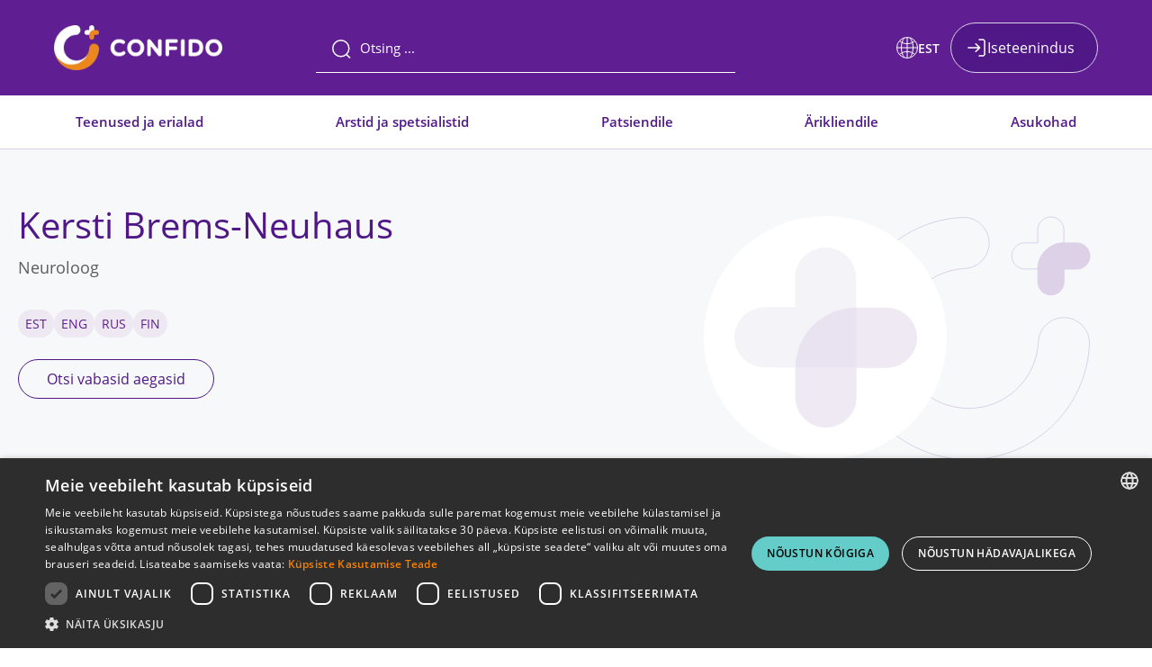

--- FILE ---
content_type: text/html; charset=UTF-8
request_url: https://www.confido.ee/info-ja-kontaktid/meie-inimesed/kersti-brems-neuhaus/
body_size: 16087
content:
<!doctype html>
<html lang="et">

<head>
	<meta charset="UTF-8">
	<meta name="viewport" content="height=device-height, width=device-width, initial-scale=1.0, minimum-scale=1.0, maximum-scale=1.0">
	<meta name="google-site-verification" content="WgTt6wJBphIfZVu88xYo_mWybBvcGugrs-pnBYFFzHU" />
	<link rel="apple-touch-icon" sizes="180x180" href="https://www.confido.ee/wp-content/themes/confido/images/favicon/apple-touch-icon.png">
	<link rel="icon" type="image/png" sizes="32x32" href="https://www.confido.ee/wp-content/themes/confido/images/favicon/favicon-32x32.png">
	<link rel="icon" type="image/png" sizes="16x16" href="https://www.confido.ee/wp-content/themes/confido/images/favicon/favicon-16x16.png">
	<link rel="manifest" href="https://www.confido.ee/wp-content/themes/confido/images/favicon/site.webmanifest">
	<link rel="mask-icon" href="https://www.confido.ee/wp-content/themes/confido/images/favicon/safari-pinned-tab.svg" color="black">
	<meta name="msapplication-TileColor" content="#ffffff">
	<meta name="theme-color" content="#ffffff">
	<script src="https://chat.askly.me/cw/chat/latest.js" tw-client-key="xmvfis7s91yktkmdduct8gss" async ></script>
	<meta name='robots' content='index, follow, max-image-preview:large, max-snippet:-1, max-video-preview:-1' />

	<!-- This site is optimized with the Yoast SEO plugin v26.7 - https://yoast.com/wordpress/plugins/seo/ -->
	<title>Kersti Brems-Neuhaus &#8211; neuroloog | Confido Meditsiinikeskus</title>
	<meta name="description" content="Neuroloog, närviarst, peavalu, peavalu ravi, migreen, insult, epilepsia, parkinson, düstoonia, meningiit, entsefaliit peavalukeskus" />
	<link rel="canonical" href="https://www.confido.ee/info-ja-kontaktid/meie-inimesed/kersti-brems-neuhaus/" />
	<meta property="og:locale" content="et_EE" />
	<meta property="og:type" content="article" />
	<meta property="og:title" content="Kersti Brems-Neuhaus &#8211; neuroloog | Confido Meditsiinikeskus" />
	<meta property="og:description" content="Neuroloog, närviarst, peavalu, peavalu ravi, migreen, insult, epilepsia, parkinson, düstoonia, meningiit, entsefaliit peavalukeskus" />
	<meta property="og:url" content="https://www.confido.ee/info-ja-kontaktid/meie-inimesed/kersti-brems-neuhaus/" />
	<meta property="og:site_name" content="Confido Meditsiinikeskus" />
	<meta property="article:modified_time" content="2024-09-05T12:26:49+00:00" />
	<meta name="twitter:card" content="summary_large_image" />
	<meta name="twitter:label1" content="Est. reading time" />
	<meta name="twitter:data1" content="1 minut" />
	<script type="application/ld+json" class="yoast-schema-graph">{"@context":"https://schema.org","@graph":[{"@type":"WebPage","@id":"https://www.confido.ee/info-ja-kontaktid/meie-inimesed/kersti-brems-neuhaus/","url":"https://www.confido.ee/info-ja-kontaktid/meie-inimesed/kersti-brems-neuhaus/","name":"Kersti Brems-Neuhaus &#8211; neuroloog | Confido Meditsiinikeskus","isPartOf":{"@id":"https://www.confido.ee/#website"},"datePublished":"2022-04-20T13:25:40+00:00","dateModified":"2024-09-05T12:26:49+00:00","description":"Neuroloog, närviarst, peavalu, peavalu ravi, migreen, insult, epilepsia, parkinson, düstoonia, meningiit, entsefaliit peavalukeskus","breadcrumb":{"@id":"https://www.confido.ee/info-ja-kontaktid/meie-inimesed/kersti-brems-neuhaus/#breadcrumb"},"inLanguage":"et","potentialAction":[{"@type":"ReadAction","target":["https://www.confido.ee/info-ja-kontaktid/meie-inimesed/kersti-brems-neuhaus/"]}]},{"@type":"BreadcrumbList","@id":"https://www.confido.ee/info-ja-kontaktid/meie-inimesed/kersti-brems-neuhaus/#breadcrumb","itemListElement":[{"@type":"ListItem","position":1,"name":"Home","item":"https://www.confido.ee/"},{"@type":"ListItem","position":2,"name":"Meie inimesed","item":"https://www.confido.ee/info-ja-kontaktid/meie-inimesed/"},{"@type":"ListItem","position":3,"name":"Kersti Brems-Neuhaus"}]},{"@type":"WebSite","@id":"https://www.confido.ee/#website","url":"https://www.confido.ee/","name":"Confido Meditsiinikeskus","description":"Meditsiinikeskus","publisher":{"@id":"https://www.confido.ee/#organization"},"potentialAction":[{"@type":"SearchAction","target":{"@type":"EntryPoint","urlTemplate":"https://www.confido.ee/?s={search_term_string}"},"query-input":{"@type":"PropertyValueSpecification","valueRequired":true,"valueName":"search_term_string"}}],"inLanguage":"et"},{"@type":"Organization","@id":"https://www.confido.ee/#organization","name":"Confido","url":"https://www.confido.ee/","logo":{"@type":"ImageObject","inLanguage":"et","@id":"https://www.confido.ee/#/schema/logo/image/","url":"","contentUrl":"","caption":"Confido"},"image":{"@id":"https://www.confido.ee/#/schema/logo/image/"}}]}</script>
	<!-- / Yoast SEO plugin. -->


<link rel="alternate" type="application/rss+xml" title="Confido Meditsiinikeskus &raquo; RSS" href="https://www.confido.ee/feed/" />
<link rel="alternate" type="application/rss+xml" title="Confido Meditsiinikeskus &raquo; Kommentaaride RSS" href="https://www.confido.ee/comments/feed/" />
<link rel="alternate" title="oEmbed (JSON)" type="application/json+oembed" href="https://www.confido.ee/wp-json/oembed/1.0/embed?url=https%3A%2F%2Fwww.confido.ee%2Finfo-ja-kontaktid%2Fmeie-inimesed%2Fkersti-brems-neuhaus%2F" />
<link rel="alternate" title="oEmbed (XML)" type="text/xml+oembed" href="https://www.confido.ee/wp-json/oembed/1.0/embed?url=https%3A%2F%2Fwww.confido.ee%2Finfo-ja-kontaktid%2Fmeie-inimesed%2Fkersti-brems-neuhaus%2F&#038;format=xml" />
<style id='wp-img-auto-sizes-contain-inline-css' type='text/css'>
img:is([sizes=auto i],[sizes^="auto," i]){contain-intrinsic-size:3000px 1500px}
/*# sourceURL=wp-img-auto-sizes-contain-inline-css */
</style>
<style id='wp-emoji-styles-inline-css' type='text/css'>

	img.wp-smiley, img.emoji {
		display: inline !important;
		border: none !important;
		box-shadow: none !important;
		height: 1em !important;
		width: 1em !important;
		margin: 0 0.07em !important;
		vertical-align: -0.1em !important;
		background: none !important;
		padding: 0 !important;
	}
/*# sourceURL=wp-emoji-styles-inline-css */
</style>
<link rel='stylesheet' id='wp-block-library-css' href='https://www.confido.ee/wp-includes/css/dist/block-library/style.min.css?ver=6.9' type='text/css' media='all' />
<style id='global-styles-inline-css' type='text/css'>
:root{--wp--preset--aspect-ratio--square: 1;--wp--preset--aspect-ratio--4-3: 4/3;--wp--preset--aspect-ratio--3-4: 3/4;--wp--preset--aspect-ratio--3-2: 3/2;--wp--preset--aspect-ratio--2-3: 2/3;--wp--preset--aspect-ratio--16-9: 16/9;--wp--preset--aspect-ratio--9-16: 9/16;--wp--preset--color--black: #000000;--wp--preset--color--cyan-bluish-gray: #abb8c3;--wp--preset--color--white: #ffffff;--wp--preset--color--pale-pink: #f78da7;--wp--preset--color--vivid-red: #cf2e2e;--wp--preset--color--luminous-vivid-orange: #ff6900;--wp--preset--color--luminous-vivid-amber: #fcb900;--wp--preset--color--light-green-cyan: #7bdcb5;--wp--preset--color--vivid-green-cyan: #00d084;--wp--preset--color--pale-cyan-blue: #8ed1fc;--wp--preset--color--vivid-cyan-blue: #0693e3;--wp--preset--color--vivid-purple: #9b51e0;--wp--preset--gradient--vivid-cyan-blue-to-vivid-purple: linear-gradient(135deg,rgb(6,147,227) 0%,rgb(155,81,224) 100%);--wp--preset--gradient--light-green-cyan-to-vivid-green-cyan: linear-gradient(135deg,rgb(122,220,180) 0%,rgb(0,208,130) 100%);--wp--preset--gradient--luminous-vivid-amber-to-luminous-vivid-orange: linear-gradient(135deg,rgb(252,185,0) 0%,rgb(255,105,0) 100%);--wp--preset--gradient--luminous-vivid-orange-to-vivid-red: linear-gradient(135deg,rgb(255,105,0) 0%,rgb(207,46,46) 100%);--wp--preset--gradient--very-light-gray-to-cyan-bluish-gray: linear-gradient(135deg,rgb(238,238,238) 0%,rgb(169,184,195) 100%);--wp--preset--gradient--cool-to-warm-spectrum: linear-gradient(135deg,rgb(74,234,220) 0%,rgb(151,120,209) 20%,rgb(207,42,186) 40%,rgb(238,44,130) 60%,rgb(251,105,98) 80%,rgb(254,248,76) 100%);--wp--preset--gradient--blush-light-purple: linear-gradient(135deg,rgb(255,206,236) 0%,rgb(152,150,240) 100%);--wp--preset--gradient--blush-bordeaux: linear-gradient(135deg,rgb(254,205,165) 0%,rgb(254,45,45) 50%,rgb(107,0,62) 100%);--wp--preset--gradient--luminous-dusk: linear-gradient(135deg,rgb(255,203,112) 0%,rgb(199,81,192) 50%,rgb(65,88,208) 100%);--wp--preset--gradient--pale-ocean: linear-gradient(135deg,rgb(255,245,203) 0%,rgb(182,227,212) 50%,rgb(51,167,181) 100%);--wp--preset--gradient--electric-grass: linear-gradient(135deg,rgb(202,248,128) 0%,rgb(113,206,126) 100%);--wp--preset--gradient--midnight: linear-gradient(135deg,rgb(2,3,129) 0%,rgb(40,116,252) 100%);--wp--preset--font-size--small: 13px;--wp--preset--font-size--medium: 20px;--wp--preset--font-size--large: 36px;--wp--preset--font-size--x-large: 42px;--wp--preset--spacing--20: 0.44rem;--wp--preset--spacing--30: 0.67rem;--wp--preset--spacing--40: 1rem;--wp--preset--spacing--50: 1.5rem;--wp--preset--spacing--60: 2.25rem;--wp--preset--spacing--70: 3.38rem;--wp--preset--spacing--80: 5.06rem;--wp--preset--shadow--natural: 6px 6px 9px rgba(0, 0, 0, 0.2);--wp--preset--shadow--deep: 12px 12px 50px rgba(0, 0, 0, 0.4);--wp--preset--shadow--sharp: 6px 6px 0px rgba(0, 0, 0, 0.2);--wp--preset--shadow--outlined: 6px 6px 0px -3px rgb(255, 255, 255), 6px 6px rgb(0, 0, 0);--wp--preset--shadow--crisp: 6px 6px 0px rgb(0, 0, 0);}:where(.is-layout-flex){gap: 0.5em;}:where(.is-layout-grid){gap: 0.5em;}body .is-layout-flex{display: flex;}.is-layout-flex{flex-wrap: wrap;align-items: center;}.is-layout-flex > :is(*, div){margin: 0;}body .is-layout-grid{display: grid;}.is-layout-grid > :is(*, div){margin: 0;}:where(.wp-block-columns.is-layout-flex){gap: 2em;}:where(.wp-block-columns.is-layout-grid){gap: 2em;}:where(.wp-block-post-template.is-layout-flex){gap: 1.25em;}:where(.wp-block-post-template.is-layout-grid){gap: 1.25em;}.has-black-color{color: var(--wp--preset--color--black) !important;}.has-cyan-bluish-gray-color{color: var(--wp--preset--color--cyan-bluish-gray) !important;}.has-white-color{color: var(--wp--preset--color--white) !important;}.has-pale-pink-color{color: var(--wp--preset--color--pale-pink) !important;}.has-vivid-red-color{color: var(--wp--preset--color--vivid-red) !important;}.has-luminous-vivid-orange-color{color: var(--wp--preset--color--luminous-vivid-orange) !important;}.has-luminous-vivid-amber-color{color: var(--wp--preset--color--luminous-vivid-amber) !important;}.has-light-green-cyan-color{color: var(--wp--preset--color--light-green-cyan) !important;}.has-vivid-green-cyan-color{color: var(--wp--preset--color--vivid-green-cyan) !important;}.has-pale-cyan-blue-color{color: var(--wp--preset--color--pale-cyan-blue) !important;}.has-vivid-cyan-blue-color{color: var(--wp--preset--color--vivid-cyan-blue) !important;}.has-vivid-purple-color{color: var(--wp--preset--color--vivid-purple) !important;}.has-black-background-color{background-color: var(--wp--preset--color--black) !important;}.has-cyan-bluish-gray-background-color{background-color: var(--wp--preset--color--cyan-bluish-gray) !important;}.has-white-background-color{background-color: var(--wp--preset--color--white) !important;}.has-pale-pink-background-color{background-color: var(--wp--preset--color--pale-pink) !important;}.has-vivid-red-background-color{background-color: var(--wp--preset--color--vivid-red) !important;}.has-luminous-vivid-orange-background-color{background-color: var(--wp--preset--color--luminous-vivid-orange) !important;}.has-luminous-vivid-amber-background-color{background-color: var(--wp--preset--color--luminous-vivid-amber) !important;}.has-light-green-cyan-background-color{background-color: var(--wp--preset--color--light-green-cyan) !important;}.has-vivid-green-cyan-background-color{background-color: var(--wp--preset--color--vivid-green-cyan) !important;}.has-pale-cyan-blue-background-color{background-color: var(--wp--preset--color--pale-cyan-blue) !important;}.has-vivid-cyan-blue-background-color{background-color: var(--wp--preset--color--vivid-cyan-blue) !important;}.has-vivid-purple-background-color{background-color: var(--wp--preset--color--vivid-purple) !important;}.has-black-border-color{border-color: var(--wp--preset--color--black) !important;}.has-cyan-bluish-gray-border-color{border-color: var(--wp--preset--color--cyan-bluish-gray) !important;}.has-white-border-color{border-color: var(--wp--preset--color--white) !important;}.has-pale-pink-border-color{border-color: var(--wp--preset--color--pale-pink) !important;}.has-vivid-red-border-color{border-color: var(--wp--preset--color--vivid-red) !important;}.has-luminous-vivid-orange-border-color{border-color: var(--wp--preset--color--luminous-vivid-orange) !important;}.has-luminous-vivid-amber-border-color{border-color: var(--wp--preset--color--luminous-vivid-amber) !important;}.has-light-green-cyan-border-color{border-color: var(--wp--preset--color--light-green-cyan) !important;}.has-vivid-green-cyan-border-color{border-color: var(--wp--preset--color--vivid-green-cyan) !important;}.has-pale-cyan-blue-border-color{border-color: var(--wp--preset--color--pale-cyan-blue) !important;}.has-vivid-cyan-blue-border-color{border-color: var(--wp--preset--color--vivid-cyan-blue) !important;}.has-vivid-purple-border-color{border-color: var(--wp--preset--color--vivid-purple) !important;}.has-vivid-cyan-blue-to-vivid-purple-gradient-background{background: var(--wp--preset--gradient--vivid-cyan-blue-to-vivid-purple) !important;}.has-light-green-cyan-to-vivid-green-cyan-gradient-background{background: var(--wp--preset--gradient--light-green-cyan-to-vivid-green-cyan) !important;}.has-luminous-vivid-amber-to-luminous-vivid-orange-gradient-background{background: var(--wp--preset--gradient--luminous-vivid-amber-to-luminous-vivid-orange) !important;}.has-luminous-vivid-orange-to-vivid-red-gradient-background{background: var(--wp--preset--gradient--luminous-vivid-orange-to-vivid-red) !important;}.has-very-light-gray-to-cyan-bluish-gray-gradient-background{background: var(--wp--preset--gradient--very-light-gray-to-cyan-bluish-gray) !important;}.has-cool-to-warm-spectrum-gradient-background{background: var(--wp--preset--gradient--cool-to-warm-spectrum) !important;}.has-blush-light-purple-gradient-background{background: var(--wp--preset--gradient--blush-light-purple) !important;}.has-blush-bordeaux-gradient-background{background: var(--wp--preset--gradient--blush-bordeaux) !important;}.has-luminous-dusk-gradient-background{background: var(--wp--preset--gradient--luminous-dusk) !important;}.has-pale-ocean-gradient-background{background: var(--wp--preset--gradient--pale-ocean) !important;}.has-electric-grass-gradient-background{background: var(--wp--preset--gradient--electric-grass) !important;}.has-midnight-gradient-background{background: var(--wp--preset--gradient--midnight) !important;}.has-small-font-size{font-size: var(--wp--preset--font-size--small) !important;}.has-medium-font-size{font-size: var(--wp--preset--font-size--medium) !important;}.has-large-font-size{font-size: var(--wp--preset--font-size--large) !important;}.has-x-large-font-size{font-size: var(--wp--preset--font-size--x-large) !important;}
/*# sourceURL=global-styles-inline-css */
</style>

<style id='classic-theme-styles-inline-css' type='text/css'>
/*! This file is auto-generated */
.wp-block-button__link{color:#fff;background-color:#32373c;border-radius:9999px;box-shadow:none;text-decoration:none;padding:calc(.667em + 2px) calc(1.333em + 2px);font-size:1.125em}.wp-block-file__button{background:#32373c;color:#fff;text-decoration:none}
/*# sourceURL=/wp-includes/css/classic-themes.min.css */
</style>
<link rel='stylesheet' id='gap3coderstpo_frontend_style-css' href='https://www.confido.ee/wp-content/plugins/gap3coders-taxonomy-post-order/assets/frontend.css?ver=1.0.0' type='text/css' media='all' />
<link rel='stylesheet' id='wpml-legacy-horizontal-list-0-css' href='https://www.confido.ee/wp-content/plugins/sitepress-multilingual-cms/templates/language-switchers/legacy-list-horizontal/style.min.css?ver=1' type='text/css' media='all' />
<link rel='stylesheet' id='confido-theme-css' href='https://www.confido.ee/wp-content/themes/confido/dist/styles/main.css?ver=1754859453' type='text/css' media='all' />
<link rel='stylesheet' id='confido-style-css' href='https://www.confido.ee/wp-content/themes/confido/scss/css/styles.css?ver=1767956002' type='text/css' media='all' />
<link rel='stylesheet' id='confido-style-mobile-css' href='https://www.confido.ee/wp-content/themes/confido/scss/css/styles_mobile.css?ver=1767956002' type='text/css' media='all' />
<link rel='stylesheet' id='confido-style-mobile_second-css' href='https://www.confido.ee/wp-content/themes/confido/scss/css/styles_mobile_a.css?ver=1767956002' type='text/css' media='all' />
<link rel='stylesheet' id='confido-style-nav-css' href='https://www.confido.ee/wp-content/themes/confido/scss/css/styles_nav.css?ver=1767956002' type='text/css' media='all' />
<link rel='stylesheet' id='fancybox-css' href='https://www.confido.ee/wp-content/themes/confido/fancybox/jquery.fancybox.min.css?ver=1.0' type='text/css' media='all' />
<link rel='stylesheet' id='owl-carousel-css' href='https://www.confido.ee/wp-content/themes/confido/owlcarousel/assets/owl.carousel.min.css?ver=1.0' type='text/css' media='all' />
<link rel='stylesheet' id='owl-theme-css' href='https://www.confido.ee/wp-content/themes/confido/owlcarousel/assets/owl.theme.default.min.css?ver=1.0' type='text/css' media='all' />
<link rel='stylesheet' id='dashicons-css' href='https://www.confido.ee/wp-includes/css/dashicons.min.css?ver=6.9' type='text/css' media='all' />
<script type="text/javascript" id="wpml-cookie-js-extra">
/* <![CDATA[ */
var wpml_cookies = {"wp-wpml_current_language":{"value":"et","expires":1,"path":"/"}};
var wpml_cookies = {"wp-wpml_current_language":{"value":"et","expires":1,"path":"/"}};
//# sourceURL=wpml-cookie-js-extra
/* ]]> */
</script>
<script type="text/javascript" src="https://www.confido.ee/wp-content/plugins/sitepress-multilingual-cms/res/js/cookies/language-cookie.js?ver=486900" id="wpml-cookie-js" defer="defer" data-wp-strategy="defer"></script>
<script type="text/javascript" src="https://www.confido.ee/wp-includes/js/jquery/jquery.min.js?ver=3.7.1" id="jquery-core-js"></script>
<script type="text/javascript" src="https://www.confido.ee/wp-includes/js/jquery/jquery-migrate.min.js?ver=3.4.1" id="jquery-migrate-js"></script>
<script type="text/javascript" src="https://www.confido.ee/wp-content/themes/confido/fancybox/jquery.fancybox.min.js?ver=1.0.0" id="fancybox-js"></script>
<script type="text/javascript" src="https://www.confido.ee/wp-content/themes/confido/owlcarousel/owl.carousel.min.js?ver=1.0.0" id="owl-js"></script>
<link rel="https://api.w.org/" href="https://www.confido.ee/wp-json/" /><link rel="alternate" title="JSON" type="application/json" href="https://www.confido.ee/wp-json/wp/v2/personal/40420" /><link rel="EditURI" type="application/rsd+xml" title="RSD" href="https://www.confido.ee/xmlrpc.php?rsd" />
<meta name="generator" content="WordPress 6.9" />
<link rel='shortlink' href='https://www.confido.ee/?p=40420' />
<meta name="generator" content="WPML ver:4.8.6 stt:1,15,45;" />
<style type="text/css">.recentcomments a{display:inline !important;padding:0 !important;margin:0 !important;}</style>    
	<!-- Facebook Pixel Code -->
	<script>
		! function(f, b, e, v, n, t, s) {
			if (f.fbq) return;
			n = f.fbq = function() {
				n.callMethod ?
					n.callMethod.apply(n, arguments) : n.queue.push(arguments)
			};
			if (!f._fbq) f._fbq = n;
			n.push = n;
			n.loaded = !0;
			n.version = '2.0';
			n.queue = [];
			t = b.createElement(e);
			t.async = !0;
			t.src = v;
			s = b.getElementsByTagName(e)[0];
			s.parentNode.insertBefore(t, s)
		}(window, document, 'script',
			'https://connect.facebook.net/en_US/fbevents.js');
		fbq('init', '187473843018668');
		fbq('track', 'PageView');

									</script>
	<noscript><img height="1" width="1" style="display:none" src="https://www.facebook.com/tr?id=187473843018668&ev=PageView&noscript=1" /></noscript>
	<!-- End Facebook Pixel Code -->
	<script type="text/javascript" charset="UTF-8" src="//cdn.cookie-script.com/s/c10390ac94dd9afe89dfa500d67f50af.js"></script>

	<!-- Google Tag Manager -->
	<script>
		(function(w,d,s,l,i){w[l]=w[l]||[];w[l].push({'gtm.start':
		new Date().getTime(),event:'gtm.js'});var f=d.getElementsByTagName(s)[0],
		j=d.createElement(s),dl=l!='dataLayer'?'&l='+l:'';j.async=true;j.src=
		'https://www.googletagmanager.com/gtm.js?id='+i+dl;f.parentNode.insertBefore(j,f);
		})(window,document,'script','dataLayer','GTM-TQDM4F2');
	</script>
	<!-- End Google Tag Manager -->
</head>


<body class="wp-singular personal-template-default single single-personal postid-40420 wp-theme-confido" data-notificationactivated="0">
	<!-- Google Tag Manager (noscript) -->
	<noscript><iframe src="https://www.googletagmanager.com/ns.html?id=GTM-TQDM4F2" height="0" width="0" style="display:none;visibility:hidden"></iframe></noscript>
	<!-- End Google Tag Manager (noscript) -->
	
	<div id="page" class="site">
		<a class="skip-link screen-reader-text" href="#content">Liigu sisuni</a>

				
		<header id="masthead" class="site-header">
			<div class="headerSpacer"></div>
			<div class="scrollDownHelper">
				<div class="center">
					<div class="container general-container">
						<div class="row">
							<div class="col">
								<div class="items">
									<a href="https://www.confido.ee" class="logo">
										<img src="https://www.confido.ee/wp-content/themes/confido/images/site_logo.png" alt="Confido" />
									</a>
									<div class="searchWrapper">
										
<div class="search_bar">
    <input type="hidden" id="languagehelpervalue" value="et"/>
    <form action="/" method="get" autocomplete="off">
        <input type="text" name="s" placeholder="Otsing ..." aria-label="Otsing" class="input_search" >
        <div class="search-icon">
            <svg width="24" height="24" viewBox="0 0 24 24" fill="none" xmlns="http://www.w3.org/2000/svg">
                <circle cx="11.7666" cy="11.7669" r="8.98856" stroke-width="1.5" stroke-linecap="round" stroke-linejoin="round"/>
                <path d="M18.0183 18.4854L21.5423 22.0002" stroke-width="1.5" stroke-linecap="round" stroke-linejoin="round"/>
            </svg>
        </div>
        <div class="search_result"></div>
    </form>
</div> 									</div>
																											<div class="header-right">
																				<div class="languages-switcher">
											<div class="languages-toggle" tabindex="0" role="button" aria-expanded="false">
												<svg width="24" height="24" viewBox="0 0 24 24" fill="none" xmlns="http://www.w3.org/2000/svg">
													<circle cx="12" cy="12" r="11.5" stroke="white"/>
													<path d="M12 1V23" stroke="white"/>
													<path d="M23 12L1 12" stroke="white"/>
													<path d="M8.72585 1.09082C6.67186 4.12254 5.45312 7.90195 5.45312 11.9999C5.45312 16.0979 6.67186 19.8773 8.72585 22.909" stroke="white"/>
													<path d="M15.2741 1.09082C17.3281 4.12254 18.5469 7.90195 18.5469 11.9999C18.5469 16.0979 17.3281 19.8773 15.2741 22.909" stroke="white"/>
													<path d="M20.7266 4.36399C18.3012 6.41798 15.2777 7.63672 11.9993 7.63672C8.72092 7.63672 5.69739 6.41798 3.27202 4.36399" stroke="white"/>
													<path d="M20.7266 19.636C18.3012 17.582 15.2777 16.3633 11.9993 16.3633C8.72092 16.3633 5.69739 17.582 3.27202 19.636" stroke="white"/>
												</svg>
												<span class="current-language">EST</span>
											</div>
											<ul class="languages-dropdown" hidden>
												<li class="active"><a href="https://www.confido.ee/info-ja-kontaktid/meie-inimesed/kersti-brems-neuhaus/">EST</a></li><li><a href="https://www.confido.ee/en/information-and-contact/our-people/kersti-brems-neuhaus/">ENG</a></li><li><a href="https://www.confido.ee/ru/informacziya-i-kontakty/nas-kollektiv/kersti-brems-neuhaus/">RUS</a></li>											</ul>
										</div>
																																									<a class="booking-button" target="_blank" href="https://minu.confido.ee/?lang=et">Iseteenindus</a>
																																							</div>
								</div>
							</div>
						</div>
					</div>
				</div>
			</div>
			
						<nav>
				<div class="container general-container">
					<div class="row">
						<div class="col">
							<div class="items">
								<ul>
									<li class="services__menuitem_helper">
										<a href="https://www.confido.ee/teenused/">Teenused ja erialad</a>
										<div class="children l-container general-container menu_ajax_2" data-type="2"></div>
									</li>

									<li>
										<a href="https://www.confido.ee/info-ja-kontaktid/meie-inimesed/">Arstid ja spetsialistid</a>
									</li>

									<li class="services__menuitem_helper">
										<a href="#">Patsiendile</a>
										<div class="children l-container general-container" data-type="1">
											<div class="children__wrapper">
												<div class="row">
													<div class="col">
														<ul>
																																														<li>
																	<a href="https://www.confido.ee/info-ja-kontaktid/patsiendi-info/">
																		Patsiendi meelespea																	</a>
																</li>
																															<li>
																	<a href="https://www.confido.ee/tervisekassa/">
																		Tervisekassa vastuvõtud																	</a>
																</li>
																															<li>
																	<a href="https://www.confido.ee/teenuste-eest-tasumine/">
																		Teenuste eest tasumine																	</a>
																</li>
																															<li>
																	<a href="https://www.confido.ee/hinnakiri/">
																		Hinnakiri																	</a>
																</li>
																															<li>
																	<a href="https://www.confido.ee/info-ja-kontaktid/tagasiside/">
																		Tagasiside																	</a>
																</li>
																															<li>
																	<a href="https://www.confido.ee/nouanded-ja-uudised/">
																		Nõuanded ja uudised																	</a>
																</li>
																															<li>
																	<a href="https://www.confido.ee/vastutuskindlustus/">
																		Vastutuskindlustus																	</a>
																</li>
																															<li>
																	<a href="https://www.confido.ee/operatsioonile-tulija-meelespea-ja-kodukord/">
																		Operatsioonile tulija meelespea																	</a>
																</li>
																														<li>
																<a target="_blank" href="https://store.confido.ee/">Kinkekaardid</a>
															</li>
														</ul>
													</div>
												</div>
											</div>
										</div>
									</li>

									<li>
										<a href="https://www.confido.ee/arikliendile/">Ärikliendile</a>
									</li>

									<!--<li class="services__menuitem_helper">
										<a href="https://www.confido.ee/arikliendile/">Ärikliendile</a>
										<div class="children l-container general-container" data-type="1">
											<div class="children__wrapper">
												<div class="row">
													<div class="col">
														<ul>
																																														<li>
																	<a href="https://www.confido.ee/tootaja-kindlustamine-terviselahendus/">
																		Страхование сотрудников – Медицинское страхование Confido																	</a>
																</li>
																															<li>
																	<a href="https://www.confido.ee/tootervishoid-2/">
																		Гигиена труда 																	</a>
																</li>
																															<li>
																	<a href="https://www.confido.ee/confido-kinkekaart-kingi-lahedastele-tervist/">
																		Подарочная карточка Confido																	</a>
																</li>
																															<li>
																	<a href="https://www.confido.ee/terviseteadlikkuse-ja-motivatsiooni-paev/">
																		День мотивации и информирования о здоровье 																	</a>
																</li>
																																																											</ul>
													</div>
												</div>
											</div>
										</div>
									</li>-->

									<li class="">
										<a href="https://www.confido.ee/kontakt/">Asukohad</a>
										<!--<div class="children l-container general-container menu_ajax_3" data-type="2"></div>-->
									</li>
									
								</ul>
							</div>
						</div>
					</div>
				</div>
			</nav>
		</header>
		<div class="global-backdrop"></div>

		<div class="mobileHeader">
			<div class="mobileHelperWrapper">
				<a href="https://www.confido.ee" class="logo">
					<img src="https://www.confido.ee/wp-content/themes/confido/images/site_logo.png" alt="Confido" />
				</a>
				
										<a class="selfService" target="_blank" href="https://minu.confido.ee/?lang=et"><svg width="24" height="24" viewBox="0 0 24 24" fill="none" xmlns="http://www.w3.org/2000/svg">
							<path d="M15 3H19C20.1046 3 21 3.89543 21 5V19C21 20.1046 20.1046 21 19 21H15" stroke="white" stroke-width="1.5" stroke-linecap="round"/>
							<path d="M11.2066 16.2183L15.5509 11.9998M15.5509 11.9998L11.2066 7.78137M15.5509 11.9998L3 11.9993" stroke="white" stroke-width="1.5" stroke-linecap="round" stroke-linejoin="round"/>
						</svg></a>
																			<div class="burgerMenu">
					<div class="menuTrigger" data-mob="1">
						<svg class="burgerMenuClosed" width="24" height="24" viewBox="0 0 24 24" fill="none" xmlns="http://www.w3.org/2000/svg">
							<path d="M22 12L2 12" stroke="white" stroke-width="1.5" stroke-linecap="round" stroke-linejoin="round"/>
							<path d="M22 5H2" stroke="white" stroke-width="1.5" stroke-linecap="round" stroke-linejoin="round"/>
							<path d="M22 19L2 19" stroke="white" stroke-width="1.5" stroke-linecap="round" stroke-linejoin="round"/>
						</svg>
						<svg class="burgerMenuOpened" width="24" height="24" viewBox="0 0 24 24" fill="none" xmlns="http://www.w3.org/2000/svg">
							<path d="M19.9995 19.9997L4 4.00024" stroke="white" stroke-width="1.5" stroke-linecap="round" stroke-linejoin="round"/>
							<path d="M4.0005 19.9997L20 4.00024" stroke="white" stroke-width="1.5" stroke-linecap="round" stroke-linejoin="round"/>
						</svg>
					</div>
				</div>
			</div>
			<div class="mobileHelperWrapper p-0 fluid">
				<div class="sidemenu">
					<div class="languages">
						<svg width="24" height="24" viewBox="0 0 24 24" fill="none" xmlns="http://www.w3.org/2000/svg">
							<circle cx="12" cy="12" r="11.5" stroke="white"/>
							<path d="M12 1V23" stroke="white"/>
							<path d="M23 12L1 12" stroke="white"/>
							<path d="M8.72585 1.09082C6.67186 4.12254 5.45312 7.90195 5.45312 11.9999C5.45312 16.0979 6.67186 19.8773 8.72585 22.909" stroke="white"/>
							<path d="M15.2741 1.09082C17.3281 4.12254 18.5469 7.90195 18.5469 11.9999C18.5469 16.0979 17.3281 19.8773 15.2741 22.909" stroke="white"/>
							<path d="M20.7266 4.36399C18.3012 6.41798 15.2777 7.63672 11.9993 7.63672C8.72092 7.63672 5.69739 6.41798 3.27202 4.36399" stroke="white"/>
							<path d="M20.7266 19.636C18.3012 17.582 15.2777 16.3633 11.9993 16.3633C8.72092 16.3633 5.69739 17.582 3.27202 19.636" stroke="white"/>
						</svg>
						
<div class="wpml-ls-statics-shortcode_actions wpml-ls wpml-ls-legacy-list-horizontal">
	<ul role="menu"><li class="wpml-ls-slot-shortcode_actions wpml-ls-item wpml-ls-item-et wpml-ls-current-language wpml-ls-first-item wpml-ls-item-legacy-list-horizontal" role="none">
				<a href="https://www.confido.ee/info-ja-kontaktid/meie-inimesed/kersti-brems-neuhaus/" class="wpml-ls-link" role="menuitem" >
                    <span class="wpml-ls-native" role="menuitem">EST</span></a>
			</li><li class="wpml-ls-slot-shortcode_actions wpml-ls-item wpml-ls-item-en wpml-ls-item-legacy-list-horizontal" role="none">
				<a href="https://www.confido.ee/en/information-and-contact/our-people/kersti-brems-neuhaus/" class="wpml-ls-link" role="menuitem"  aria-label="Switch to ENG" title="Switch to ENG" >
                    <span class="wpml-ls-display">ENG</span></a>
			</li><li class="wpml-ls-slot-shortcode_actions wpml-ls-item wpml-ls-item-ru wpml-ls-last-item wpml-ls-item-legacy-list-horizontal" role="none">
				<a href="https://www.confido.ee/ru/informacziya-i-kontakty/nas-kollektiv/kersti-brems-neuhaus/" class="wpml-ls-link" role="menuitem"  aria-label="Switch to RUS" title="Switch to RUS" >
                    <span class="wpml-ls-display">RUS</span></a>
			</li></ul>
</div>
					</div>
					<div class="sidemenu-wrapper">
						<div class="searchWrapper">
							
<div class="search_bar">
    <input type="hidden" id="languagehelpervalue" value="et"/>
    <form action="/" method="get" autocomplete="off">
        <input type="text" name="s" placeholder="Otsing ..." aria-label="Otsing" class="input_search" >
        <div class="search-icon">
            <svg width="24" height="24" viewBox="0 0 24 24" fill="none" xmlns="http://www.w3.org/2000/svg">
                <circle cx="11.7666" cy="11.7669" r="8.98856" stroke-width="1.5" stroke-linecap="round" stroke-linejoin="round"/>
                <path d="M18.0183 18.4854L21.5423 22.0002" stroke-width="1.5" stroke-linecap="round" stroke-linejoin="round"/>
            </svg>
        </div>
        <div class="search_result"></div>
    </form>
</div> 						</div>

						<div class="items">
							<ul>

								<li>
									<div class="menu-item-wrapper">
										<a href="https://www.confido.ee/teenused/">
											Teenused ja erialad											<span class="openSubmenuItems"></span>
										</a>
										<!--
										<svg width="40" height="40" viewBox="0 0 40 40" fill="none" xmlns="http://www.w3.org/2000/svg">
											<path d="M25 17.5L20 22.5L15 17.5" stroke="#501787" stroke-width="1.5" stroke-linecap="round" stroke-linejoin="round"/>
										</svg>
										-->

										<svg width="40" height="40" viewBox="0 0 40 40" fill="none" xmlns="http://www.w3.org/2000/svg">
											<path d="M25 17.5L20 22.5L15 17.5" stroke="#501787" stroke-width="1.5" stroke-linecap="round" stroke-linejoin="round"></path>
										</svg>
									</div>

									<div class="children menu_ajax_6" data-type="2"></div>
								</li>
								<li>
									<div class="menu-item-wrapper">
										<a href="https://www.confido.ee/kontakt/">
											Asukohad											<span class="openSubmenuItems"></span>
										</a>
										<svg width="40" height="40" viewBox="0 0 40 40" fill="none" xmlns="http://www.w3.org/2000/svg">
											<path d="M25 17.5L20 22.5L15 17.5" stroke="#501787" stroke-width="1.5" stroke-linecap="round" stroke-linejoin="round"/>
										</svg>
									</div>
									<div class="children" data-type="2">
																				<ul class="submenu-list" data-menuitem="asukohad">
																																														<li>
													<a class="submenu-trigger hoveredElement" data-menuitem="asukohad" href="https://www.confido.ee/kontakt/#confido-meditsiinkeskus-veerenni" data-id="Tallinn – Confido Meditsiinikeskus">
														Tallinn – Confido Meditsiinikeskus														<svg width="7" height="13" viewBox="0 0 7 13" fill="none" xmlns="http://www.w3.org/2000/svg">
															<path d="M1 1.5L6 6.5L1 11.5" stroke="#501787" stroke-width="1.5" stroke-linecap="round" stroke-linejoin="round"/>
														</svg>
													</a>
												</li>
																																			<li>
													<a class="submenu-trigger" data-menuitem="asukohad" href="https://www.confido.ee/kontakt/#confido-kliinik-veerenni" data-id="Tallinn – Töötervishoiu Kliinik">
														Tallinn – Töötervishoiu Kliinik														<svg width="7" height="13" viewBox="0 0 7 13" fill="none" xmlns="http://www.w3.org/2000/svg">
															<path d="M1 1.5L6 6.5L1 11.5" stroke="#501787" stroke-width="1.5" stroke-linecap="round" stroke-linejoin="round"/>
														</svg>
													</a>
												</li>
																																			<li>
													<a class="submenu-trigger" data-menuitem="asukohad" href="https://www.confido.ee/kontakt/#viru-keskuse-kiirkliinik" data-id="Tallinn - Viru Esteetika kliinik">
														Tallinn - Viru Esteetika kliinik														<svg width="7" height="13" viewBox="0 0 7 13" fill="none" xmlns="http://www.w3.org/2000/svg">
															<path d="M1 1.5L6 6.5L1 11.5" stroke="#501787" stroke-width="1.5" stroke-linecap="round" stroke-linejoin="round"/>
														</svg>
													</a>
												</li>
																																			<li>
													<a class="submenu-trigger" data-menuitem="asukohad" href="https://www.confido.ee/kontakt/#rocca-al-mare" data-id="Tallinn - Rocca al Mare kiirkliinik">
														Tallinn - Rocca al Mare kiirkliinik														<svg width="7" height="13" viewBox="0 0 7 13" fill="none" xmlns="http://www.w3.org/2000/svg">
															<path d="M1 1.5L6 6.5L1 11.5" stroke="#501787" stroke-width="1.5" stroke-linecap="round" stroke-linejoin="round"/>
														</svg>
													</a>
												</li>
																																			<li>
													<a class="submenu-trigger" data-menuitem="asukohad" href="https://www.confido.ee/kontakt/#viru-keskuse" data-id="Tallinn - Viru keskuse kiirkliinik">
														Tallinn - Viru keskuse kiirkliinik														<svg width="7" height="13" viewBox="0 0 7 13" fill="none" xmlns="http://www.w3.org/2000/svg">
															<path d="M1 1.5L6 6.5L1 11.5" stroke="#501787" stroke-width="1.5" stroke-linecap="round" stroke-linejoin="round"/>
														</svg>
													</a>
												</li>
																																			<li>
													<a class="submenu-trigger" data-menuitem="asukohad" href="https://www.confido.ee/kontakt/#confido-tartu-raatuse" data-id="Tartu - Confido Tartu Raatuse kliinik">
														Tartu - Confido Tartu Raatuse kliinik														<svg width="7" height="13" viewBox="0 0 7 13" fill="none" xmlns="http://www.w3.org/2000/svg">
															<path d="M1 1.5L6 6.5L1 11.5" stroke="#501787" stroke-width="1.5" stroke-linecap="round" stroke-linejoin="round"/>
														</svg>
													</a>
												</li>
																																			<li>
													<a class="submenu-trigger" data-menuitem="asukohad" href="" data-id="Confido hambakliinik Tartus">
														Confido hambakliinik Tartus														<svg width="7" height="13" viewBox="0 0 7 13" fill="none" xmlns="http://www.w3.org/2000/svg">
															<path d="M1 1.5L6 6.5L1 11.5" stroke="#501787" stroke-width="1.5" stroke-linecap="round" stroke-linejoin="round"/>
														</svg>
													</a>
												</li>
																																			<li>
													<a class="submenu-trigger" data-menuitem="asukohad" href="https://www.confido.ee/digikliinik/" data-id="Digikliinik">
														Digikliinik														<svg width="7" height="13" viewBox="0 0 7 13" fill="none" xmlns="http://www.w3.org/2000/svg">
															<path d="M1 1.5L6 6.5L1 11.5" stroke="#501787" stroke-width="1.5" stroke-linecap="round" stroke-linejoin="round"/>
														</svg>
													</a>
												</li>
																																			<li>
													<a class="submenu-trigger" data-menuitem="asukohad" href="https://www.confido.ee/tervisekeskus/" data-id="Perearstikeskus">
														Perearstikeskus														<svg width="7" height="13" viewBox="0 0 7 13" fill="none" xmlns="http://www.w3.org/2000/svg">
															<path d="M1 1.5L6 6.5L1 11.5" stroke="#501787" stroke-width="1.5" stroke-linecap="round" stroke-linejoin="round"/>
														</svg>
													</a>
												</li>
																																			<li>
													<a class="submenu-trigger" data-menuitem="asukohad" href="" data-id="Confido Tallinna Hambakiinik">
														Confido Tallinna Hambakiinik														<svg width="7" height="13" viewBox="0 0 7 13" fill="none" xmlns="http://www.w3.org/2000/svg">
															<path d="M1 1.5L6 6.5L1 11.5" stroke="#501787" stroke-width="1.5" stroke-linecap="round" stroke-linejoin="round"/>
														</svg>
													</a>
												</li>
																					</ul>
									</div>
								</li>
								<li>
									<div class="menu-item-wrapper">
										<a href="#">
											Patsiendile											<span class="openSubmenuItems"></span>
										</a>
										<svg width="40" height="40" viewBox="0 0 40 40" fill="none" xmlns="http://www.w3.org/2000/svg">
											<path d="M25 17.5L20 22.5L15 17.5" stroke="#501787" stroke-width="1.5" stroke-linecap="round" stroke-linejoin="round"/>
										</svg>
									</div>
									<div class="children" data-type="1">
										<ul>
																																		<li>
													<a href="https://www.confido.ee/info-ja-kontaktid/patsiendi-info/">
														Patsiendi meelespea													</a>
												</li>
																							<li>
													<a href="https://www.confido.ee/tervisekassa/">
														Tervisekassa vastuvõtud													</a>
												</li>
																							<li>
													<a href="https://www.confido.ee/teenuste-eest-tasumine/">
														Teenuste eest tasumine													</a>
												</li>
																							<li>
													<a href="https://www.confido.ee/hinnakiri/">
														Hinnakiri													</a>
												</li>
																							<li>
													<a href="https://www.confido.ee/info-ja-kontaktid/tagasiside/">
														Tagasiside													</a>
												</li>
																							<li>
													<a href="https://www.confido.ee/nouanded-ja-uudised/">
														Nõuanded ja uudised													</a>
												</li>
																							<li>
													<a href="https://www.confido.ee/vastutuskindlustus/">
														Vastutuskindlustus													</a>
												</li>
																							<li>
													<a href="https://www.confido.ee/operatsioonile-tulija-meelespea-ja-kodukord/">
														Operatsioonile tulija meelespea													</a>
												</li>
																					</ul>	
									</div>
								</li>
								<li>
									<div class="menu-item-wrapper">
										<a href="https://www.confido.ee/arikliendile/">
											Ärikliendile											<span class="openSubmenuItems"></span>
										</a>
										<!--<svg width="40" height="40" viewBox="0 0 40 40" fill="none" xmlns="http://www.w3.org/2000/svg">
											<path d="M25 17.5L20 22.5L15 17.5" stroke="#501787" stroke-width="1.5" stroke-linecap="round" stroke-linejoin="round"/>
										</svg>-->
									</div>
									<!--<div class="children" data-type="1">
										<ul>
																																		<li>
													<a href="https://www.confido.ee/tootaja-kindlustamine-terviselahendus/">
														Страхование сотрудников – Медицинское страхование Confido													</a>
												</li>
																							<li>
													<a href="https://www.confido.ee/tootervishoid-2/">
														Гигиена труда 													</a>
												</li>
																							<li>
													<a href="https://www.confido.ee/confido-kinkekaart-kingi-lahedastele-tervist/">
														Подарочная карточка Confido													</a>
												</li>
																							<li>
													<a href="https://www.confido.ee/terviseteadlikkuse-ja-motivatsiooni-paev/">
														День мотивации и информирования о здоровье 													</a>
												</li>
																																											</ul>	
									</div>-->
								</li>
								
																	<li>
										<div class="menu-item-wrapper">
											<a href="https://www.confido.ee/info-ja-kontaktid/meie-inimesed/">Arstid ja spetsialistid</a>
										</div>
									</li>
															</ul>
						</div>

												<div class="mobile-booking">
																						<a class="booking-button" target="_blank" href="https://minu.confido.ee/?lang=et">Iseteenindus</a>
																											</div>
					</div>
				</div>
			</div>
		</div>

				<div class="mobileServicesMenuHelper menu_ajax_4"></div>

		<div id="content" class="site-content">

<div id="primary" class="content-area">
	<main id="main" class="single-posts">
        <section class="page-title-container"> 
            <div class="container">
                <div class="row">
                    <div class="col-12">
                        <div class="page-title-container__content-wrapper">
                            <div class="page-title-container__data">
                                <h1>
                                    Kersti Brems-Neuhaus 
                                </h1>
                                                                    <div class="proffesion">
                                        Neuroloog                                    </div>
                                                                                                                                                                    <div class="languages">
                                                                                    <div class="languages__lang">
                                                EST                                            </div>
                                                                                    <div class="languages__lang">
                                                ENG                                            </div>
                                                                                    <div class="languages__lang">
                                                RUS                                            </div>
                                                                                    <div class="languages__lang">
                                                FIN                                            </div>
                                                                            </div>
                                                                                                    <div class="header-button-container-ppl">
                                        <a href="https://minu.confido.ee/services?lang=&employeeId=b519269f-8e9a-4551-85c0-1c0a013bd24e" target="_blank">
                                            Otsi vabasid aegasid                                        </a>
                                    </div>
                                                            </div>
                            <div class="page-title-container__post-thumbnails-container">
                                
                                                                    <div class="placeholder">
                                        <svg width="270" height="270" viewBox="0 0 270 270" fill="none" xmlns="http://www.w3.org/2000/svg">
                                            <rect width="270" height="270" rx="135" fill="white"/>
                                            <path d="M169.342 101.676V68.4791C169.342 49.9937 154.122 35 135.357 35C116.592 35 101.371 49.9937 101.371 68.4791V101.368H67.9853C49.2204 101.368 34 116.361 34 134.847C34 153.332 49.2204 168.326 67.9853 168.326H101.684C117.069 168.326 154.508 168.326 169.342 168.326C169.342 149.103 169.342 117.984 169.342 101.676Z" fill="#F4F3F8"/>
                                            <path d="M203.015 101.648H169.342C132.047 101.802 101.841 131.559 101.658 168.324V201.521C101.658 220.006 116.879 235 135.644 235C154.408 235 169.629 220.006 169.629 201.521V168.632H203.015C221.78 168.632 237 153.639 237 135.153C237.026 116.642 221.806 101.648 203.015 101.648Z" fill="#EFE9F3"/>
                                            <path fill-rule="evenodd" clip-rule="evenodd" d="M169.541 101.648V101.676V168.326H101.883H101.857V168.324C102.04 131.559 132.246 101.803 169.541 101.648Z" fill="#E9E3F1"/>
                                        </svg>
                                    </div>
                                
                                <svg width="271" height="271" viewBox="0 0 271 271" fill="none" xmlns="http://www.w3.org/2000/svg">
                                    <path d="M128.167 1.53852L128.168 1.5385C143.84 0.72859 157.183 12.8007 157.982 28.475C158.781 44.1487 146.719 57.5018 131.046 58.2899L131.046 58.2899C89.7137 60.3862 57.3281 94.4878 57.3281 135.93C57.3281 178.798 92.202 213.672 135.07 213.672C176.557 213.672 210.67 181.253 212.71 139.865C213.487 124.19 226.808 112.107 242.492 112.895L242.492 112.895C258.166 113.673 270.239 127.004 269.461 142.678C265.933 214.351 206.888 270.5 135.07 270.5C60.8664 270.5 0.5 210.134 0.5 135.93C0.5 64.201 56.5826 5.16712 128.167 1.53852Z" stroke="#DCD1E7"/>
                                    <path d="M241.089 29.931V15.5297C241.089 7.5104 234.585 1.00586 226.565 1.00586C218.546 1.00586 212.042 7.5104 212.042 15.5297V29.7974H197.774C189.755 29.7974 183.25 36.3019 183.25 44.3212C183.25 52.3405 189.755 58.8451 197.774 58.8451H212.175C212.242 42.9067 225.151 29.9979 241.089 29.931V29.931Z" stroke="#DCD1E7"/>
                                    <path d="M255.479 29.9194H241.089C225.151 29.9863 212.242 42.8951 212.164 58.8446V73.2459C212.164 81.2652 218.669 87.7698 226.688 87.7698C234.707 87.7698 241.212 81.2652 241.212 73.2459V58.9783H255.479C263.499 58.9783 270.003 52.4737 270.003 44.4544C270.014 36.424 263.51 29.9194 255.479 29.9194Z" fill="#DCD1E7" stroke="#DCD1E7"/>
                                </svg>
                            </div>
                        </div>
                    </div>
                </div>
            </div>
        </section>


        <div class="breadcrumbs_helper">
            <div class="inner">
                <div class="breadcrumb">
                    <ul id="breadcrumbs" class="breadcrumbs"><li class="item-home"><a class="bread-link bread-home" href="https://www.confido.ee" title="Pealeht">Pealeht</a></li><li class="item-tax"><a href="https://www.confido.ee/info-ja-kontaktid/meie-inimesed/" title="Meie inimesed">Meie inimesed</a></li><li class="item-current"><a href="https://www.confido.ee/info-ja-kontaktid/meie-inimesed/kersti-brems-neuhaus/" title="Kersti Brems-Neuhaus">Kersti Brems-Neuhaus</a></li></ul>                </div>
            </div>
        </div>

		
		


    
                    
            <div class="flexible-page-content test">

                                
                                    <section class="select-serivces-blocks">
                        <div class="container">
                            <div class="row">
                                <div class="col-12">
                                    <h2>Osutatavad teenused</h2>
                                    <div class="select-serivces-blocks__blocks">
                                                                                                                                                                                                                                                                                                                                                                                                                                                                                                                                                                                                                                                                                                                                                                                                                                                                                                                                                                                                                                                                                                                                                                                                                                                                                                                                                                                                                                                                                                                                                                                                                                                                                                                                                                                                                                                                                                                                                                                                                                                                                                                                                                                                                                                                                                                                                                                                                                                                                                                                                                                                                                                                                                                                                                                                                                                                                                                                                                                                                                                                                                                                                                                                                                                                                                                                                                                                                                                                                                                                                                                                                                                                                                                                                                                                                                                                                                                                                                                                                                                                                                                                                                                                                                                                                                                                                                                                                                                                                                                                                                                                                                                                                                                                                                                                                                                                                                                                                                                                                                                                                                                                                                                                                                                                                                                                                                                                                                                                                                                                                                                                                                                                                                                                                                                                                                                                                                                                                                                                                                                                                                                                                                                                                                                                                                                                                                                                                                                                                                                                                                                                                                                                                                                                                                                                                                                                                                                                                                                                                                                                                                                                                                                                                                                                                                                                                                                                                                                                                                                                                                                                                                                                                                                                                                                                                                                                                                                                                                                                                                                                                                                                                                                                                                                                                                                                                                                                                                                                                                                                                                                                                                                                                                                                                                                                                                                                                                                                                                                                                                                                                                                                                                                                                                                                                                                                                                                                                                                                                                                                                                                                                                                                                                                                                                                                                                                                                                                                                                                                                                                                                                                                                                                                                                                                                                                                                                                                                                                                                                                                                                                                                                                                                                                                                                                                                                                                                                                                                                                                                                                                                                                                                                                                                                                                                                                                                                                                                                                                                                                                                                                                                                                                                                                                                                                                                                                                                                                                                                                                                                                                                                                                                                                                                                                                                                                                                                                                                                                                                                                                                                                                                                                                                                                                                                                                                                                                                                                                                                                                                                                                                                                                                                                                                                                                                                                                                                                                                                                                                                                                                                                                                                                                                                                                                                                                                                                                                                                                                                                                                                                                                                                                                                                                                                                                                                                                                                                                                                                                                                                                                                                                                                                                                                                                                                                                                                                                                                                                                                                                                                                                                                                                                                                                                                                                                                                                                                                                                                                                                                                                                                                                                                                                                                                                                                                                                                                                                                                                                                                                                                                                                                                                                                                                                                                                                                                                                                                                                                                                                                                                                                                                                                                                                                                                                                                                                                                                                                                                                                                                                                                                                                                                                                                                                                                                                                                                                                                                                                                                                                                                                                                                                                                                                                                                                                                                                                                                                                                                                                                                                                                                                                                                                                                                                                                                                                                                                                                                                                                                                                                                                                                                                                                                                                                                                                                                                                                                                                                                                                                                                                                                                                                                                                                                                                                                                                                                                                                                                                                                                                                                                                                                                                                                                                                                                                                                                                                                                                                                                                                                                                                                                                                                                                                                                                                                                                                                                                                                                                                                                                                                                                                                                                                                                                                                                                                                                                                                                                                                                                                                                                                                                                                                                                                                                                                                                                                                                                                                                                                                                                                                                                                                                                                                                                                                                                                                                                                                                                                                                                                                                                                                                                                                                                                                                                                                                                                                                                                                                                                                                                                                                                                                                                                                                                                                                                                                                                                                                                                                                                                                                                                                                                                                                                                                                                                                                                                                                                                                                                                                                                                                                                                                                                                                                                                                                                                                                                                                                                                                                                                                                                                                                                                                                                                                                                                                                                                                                                                                                                                                                                                                                                                                                                                                                                                                                                                                                                                                                                                                                                                                                                                                                                                                                                                                                                                                                                                                                                                                                                                                                                                                                                                                                                                                                                                                                                                                                                                                                                                                                                                                                                                                                                                                                                                                                                                                                                                                                                                                                                                                                                                                                                                                                                                                                                                                                                                                                                                                                                                                                                                                                                                                                                                                                                                                                                                                                                                                                                                                                                                                                                                                                                                                                                                                                                                                                                                                                                                                                                                                                                                                                                                                                                                                                                                                                                                                                                                                                                                                                                                                                                                                                                                                                                                                                                                                                                                                                                                                                                                                                                                                                                                                                                                                                                                                                                                                                                                                                                                                                                                                                                                                                                                                                                                                                                                                                                                                                                                                                                                                                                                                                                                                                                                                                                                                                                                                                                                                                                                                                                                                                                                                                                                                                                                                                                                                                                                                                                                                                                                                                                                                                                                                                                                                                                                                                                                                                                                                                                                                                                                                                                                                                                                                                                                                                                                                                                                                                                                                                                                                                                                                                                                                                                                                                                                                                                                                                                                                                                                                                                                                                                                                                                                                                                                                                                                                                                                                                                                                                                                                                                                                                                                                                                                                                                                                                                                                                                                                                                                                                                                                                                                                                                                                                                                                                                                                                                                                                                                                                                                                                                                                                                                                                                                                                                                                                                                                                                                                                                                                                                                                                                                                                                                                                                                                                                                                                                                                                                                                                                                                                                                                                                                                                                                                                                                                                                                                                                                                                                                                                                                                                                                                                                                                                                                                                                                                                                                                                                                                                                                                                                                                                                                                                                                                                                                                                                                                                                                                                                                                                                                                                                                                                                                                                                                                                                                                                                                                                                                                                                                                                                                                                                                                                                                                                                                                                                                                                                                                                                                                                                                                                                                                                                                                                                                                                                                                                                                                                                                                                                                                                                                                                                                                                                                                                                                                                                                                                                                                                                                                                                                                                                                                                                                                                                                                                                                                                                                                                                                                                                                                                                                                                                                                                                                                                                                                                                                                                                                                                                                                                                                                                                                                                                                                                                                                                                                                                                                                                                                                                                                                                                                                                                                                                                                                                                                                                                                                                                                                                                                                                                                                                                                                                                                                                                                                                                                                                                                                                                                                                                                                                                                                                                                                                                                                                                                                                                                                                                                                                                                                                                                                                                                                                                                                                                                                                                                                                                                                                                                                                                                                                                                                                                                                                                                                                                                                                                                                                                                                                                                                                                                                                                                                                                                                                                                                                                                                                                                                                                                                                                                                                                                                                                                                                                                                                                                                                                                                                                                                                                                                                                                                                                                                                                                                                                                                                                                                                                                                                                                                                                                                                                                                                                                                                                                                                                                                                                                                                                                                                                                                                                                                                                                                                                                                                                                                                                                                                                                                                                                                                                                                                                                                                                                                                                                                                                                                                                                                                                                                                                                                                                                                                                                                                                                                                                                                                                                                                                                                                                                                                                                                                                                                                                                                                                                                                                                                                                                                                                                                                                                                                                                                                                                                                                                                                                                                                                                                                                                                                                                                                                                                                                                                                                                                                                                                                                                                                                                                                                                                                                                                                                                                                                                                                                                                                                                                                                                                                                                                                                                                                                                                                                                                                                                                                                                                                                                                                                                                                                                                                                                                                                                                                                                                                                                                                                                                                                                                                                                                                                                                                                                                                                                                                                                                                                                                                                                                                                                                                                                                                                                                                                                                                                                                                                                                                                                                                                                                                                                                                                                                                                                                                                                                                                                                                                                                                                                                                                                                                                                                                                                                                                                                                                                                                                                                                                                                                                                                                                                                                                                                                                                                                                                                                                                                                                                                                                                                                                                                                                                                                                                                                                                                                                                                                                                                                                                                                                                                                                                                                                                                                                                                                                                                                                                                                                                                                                                                                                                                                                                                                                                                                                                                                                                                                                                                                                                                                                                                                                                                                                                                                                                                                                                                                                                                                                                                                                                                                                                                                                                                                                                                                                                                                                                                                                                                                                                                                                                                                                                                                                                                                                                                                                                                                                                                                                                                                                                                                                                                                                                                                                                                                                                                                                                                                                                                                                                                                                                                                                                                                                                                                                                                                                                                                                                                                                                                                                                                                                                                                                                                                                                                                                                                                                                                                                                                                                                                                                                                                                                                                                                                                                                                                                                                                                                                                                                                                                                                                                                                                                                                                                                                                                                                                                                                                                                                                                                                                                                                                                                                                                                                                                                                                                                                                                                                                                                                                                                                                                                                                                                                                                                                                                                                                                                                                                                                                                                                                                                                                                                                                                                                                                                                                                                                                                                                                                                                                                                                                                                                                                                                                                                                                                                                                                                                                                                                                                                                                                                                                                                                                                                                                                                                                                                                                                                                                                                                                                                                                                                                                                                                                                                                                                                                                                                                                                                                                                                                                                                                                                                                                                                                                                                                                                                                                                                                                                                                                                                                                                                                                                                                                                                                                                                                                                                                                                                                                                                                                                                                                                                                                                                                                                                                                                                                                                                                                                                                                                                                                                                                                                                                                                                                                                                                                                                                                                                                                                                                                                                                                                                                                                                                                                                                                                                                                                                                                                                                                                                                                                                                                                                                                                                                                                                                                                                                                                                                                                                                                                                                                                                                                                                                                                                                                                                                                                                                                                                                                                                                                                                                                                                                                                                                                                                                                                                                                                                                                                                                                                                                                                                                                                                                                                                                                                                                                                                                                                                                                                                                                                                                                                                                                                                                                                                                                                                                                                                                                                                                                                                                                                                                                                                                                                                                                                                                                                                                                                                                                                                                                                                                                                                                                                                                                                                                                                                                                                                                                                                                                                                                                                                                                                                                                                                                                                                                                                                                                                                                                                                                                                                                                                                                                                                                                                                                                                                                                                                                                                                                                                                                                                                                                                                                                                                                                                                                                                                                                                                                                                                                                                                                                                                                                                                                                                                                                                                                                                                                                                                                                                                                                                                                                                                                                                                                                                                                                                                                                                                                                                                                                                                                                                                                                                                                                                                                                                                                                                                                                                                                                                                                                                                                                                                                                                                                                                                                                                                                                                                                                                                                                                                                                                                                                                                                                                                                                                                                                                                                                                                                                                                                                                                                                                                                                                                                                                                                                                                                                                                                                                                                                                                                                                                                                                                                                                                                                                                                                                                                                                                                                                                                                                                                                                                                                                                                                                                                                                                                                                                                                                                                                                                                                                                                                                                                                                                                                                                                                                                                                                                                                                                                                                                                                                                                                                                                                                                                                                                                                                                                                                                                                                                                                                                                                                                                                                                                                                                                                                                                                                                                                                                                                                                                                                                                                                                                                                                                                                                                                                                                                                                                                                                                                                                                                                                                                                                                                                                                                                                                                                                                                                                                                                                                                                                                                                                                                                                                                                                                                                                                                                                                                                                                                                                                                                                                                                                                                                                                                                                                                                                                                                                                                                                                                                                                                                                                                                                                                                                                                                                                                                                                                                                                                                                                                                                                                                                                                                                                                                                                                                                                                                                                                                                                                                                                                                                                                                                                                                                                                                                                                                                                                                                                                                                                                                                                                                                                                                                                                                                                                                                                                                                                                                                                                                                                                                                                                                                                                                                                                                                                                                                                                                                                                                                                                                                                                                                                                                                                                                                                                                                                                                                                                                                                                                                                                                                                                                                                                                                                                                                                                                                                                                                                                                                                                                                                                                                                                                                                                                                                                                                                                                                                                                                                                                                                                                                                                                                                                                                                                                                                                                                                                                                                                                                                                                                                                                                                                                                                                                                                                                                                                                                                                                                                                                                                                                                                                                                                                                                                                                                                                                                                                                                                                                                                                                                                                                                                                                                                                                                                                                                                                                                                                                                                                                                                                                                                                                                                                                                                                                                                                                                                                                                                                                                                                                                                                                                                                                                                                                                                                                                                                                                                                                                                                                                                                                                                                                                                                                                                                                                                                                                                                                                                                                                                                                                                                                                                                                                                                                                                                                                                                                                                                                                                                                                                                                                                                                                                                                                                                                                                                                                                                                                                                                                                                                                                                                                                                                                                                                                                                                                                                                                                                                                                                                                                                                                                                                                                                                                                                                                                                                                                                                                                                                                                                                                                                                                                                                                                                                                                                                                                                                                                                                                                                                                                                                                                                                                                                                                                                                                                                                                                                                                                                                                                                                                                                                                                                                                                                                                                                                                                                                                                                                                                                                                                                                                                                                                                                                                                                                                                                                                                                                                                                                                                                                                                                                                                                                                                                                                                                                                                                                                                                                                                                                                                                                                                                                                                                                                                                                                                                                                                                                                                                                                                                                                                                                                                                                                                                                                                                                                                                                                                                                                                                                                                                                                                                                                                                                                                                                                                                                                                                                                                                                                                                                                                                                                                                                                                                                                                                                                                                                                                                                                                                                                                                                                                                                                                                                                                                                                                                                                                                                                                                                                                                                                                                                                                                                                                                                                                                                                                                                                                                                                                                                                                                                                                                                                                                                                                                                                                                                                                                                                                                                                                                                                                                                                                                                                                                                                                                                                                                                                                                                                                                                                                                                                                                                                                                                                                                                                                                                                                                                                                                                                                                                                                                                                                                                                                                                                                                                                                                                                                                                                                                                                                                                                                                                                                                                                                                                                                                                                                                                                                                                                                                                                                                                                                                                                                                                                                                                                                                                                                                                                                                                                                                                                                                                                                                                                                                                                                                                                                                                                                                                                                                                                                                                                                                                                                                                                                                                                                                                                                                                                                                                                                                                                                                                                                                                                                                                                                                                                                                                                                                                                                                                                                                                                                                                                                                                                                                                                                                                                                                                                                                                                                                                                                                                                                                                                                                                                                                                                                                                                                                                                                                                                                                                                                                                                                                                                                                                                                                                                                                                                                                                                                                                                                                                                                                                                                                                                                                                                                                                                                                                                                                                                                                                                                                                                                                                                                                                                                                                                                                                                                                                                                                                                                                                                                                                                                                                                                                                                                                                                                                                                                                                                                                                                                                                                                                                                                                                                                                                                                                                                                                                                                                                                                                                                                                                                                                                                                                                                                                                                                                                                                                                                                                                                                                                                                                                                                                                                                                                                                                                                                                                                                                                                                                                                                                                                                                                                                                                                                                                                                                                                                                                                                                                                                                                                                                                                                                                                                                                                                                                                                                                                                                                                                                                                                                                                                                                                                                                                                                                                                                                                                                                                                                                                                                                                                                                                                                                                                                                                                                                                                                                                                                                                                                                                                                                                                                                                                                                                                                                                                                                                                                                                                                                                                                                                                                                                                                                                                                                                                                                                                                                                                                                                                                                                                                                                                                                                                                                                                                                                                                                                                                                                                                                                                                                                                                                                                                                                                                                                                                                                                                                                                                                                                                                                                                                                                                                                                                                                                                                                                                                                                                                                                                                                                                                                                                                                                                                                                                                                                                                                                                                                                                                                                                                                                                                                                                                                                                                                                                                                                                                                                                                                                                                                                                                                                                                                                                                                                                                                                                                                                                                                                                                                                                                                                                                                                                                                                                                                                                                                                                                                                                                                                                                                                                                                                                                                                                                                                                                                                                                                                                                                                                                                                                                                                                                                                                                                                                                                                                                                                                                                                                                                                                                                                                                                                                                                                                                                                                                                                                                                                                                                                                                                                                                                                                                                                                                                                                                                                                                                                                                                                                                                                                                                                                                                                                                                                                                                                                                                                                                                                                                                                                                                                                                                                                                                                                                                                                                                                                                                                                                                                                                                                                                                                                                                                                                                                                                                                                                                                                                                                                                                                                                                                                                                                                                                                                                                                                                                                                                                                                                                                                                                                                                                                                                                                                                                                                                                                                                                                                                                                                                                                                                                                                                                                                                                                                                                                                                                                                                                                                                                                                                                                                                                                                                                                                                                                                                                                                                                                                                                                                                                                                                                                                                                                                                                                                                                                                                                                                                                                                                                                                                                                                                                                                                                                                                                                                                                                                                                                                                                                                                                                                                                                                                                                                                                                                                                                                                                                                                                                                                                                                                                                                                                                                                                                                                                                                                                                                                                                                                                                                                                                                                                                                                                                                                                                                                                                                                                                                                                                                                                                                                                                                                                                                                                                                                                                                                                                                                                                                                                                                                                                                                                                                                                                                                                                                                                                                                                                                                                                                                                                                                                                                                                                                                                                                                                                                                                                                                                                                                                                                                                                                                                                                                                                                                                                                                                                                                                                                                                                                                                                                                                                                                                                                                                                                                                                                                                                                                                                                                                                                                                                                                                                                                                                                                                                                                                                                                                                                                                                                                                                                                                                                                                                                                                                                                                                                                                                                                                                                                                                                                                                                                                                                                                                                                                                                                                                                                                                                                                                                                                                                                                                                                                                                                                                                                                                                                                                                                                                                                                                                                                                                                                                                                                                                                                                                                                                                                                                                                                                                                                                                                                                                                                                                                                                                                                                                                                                                                                                                                                                                                                                                                                                                                                                                                                                                                                                                                                                                                                                                                                                                                                                                                                                                                                                                                                                                                                                                                                                                                                                                                                                                                                                                                                                                                                                                                                                                                                                                                                                                                                                                                                                                                                                                                                                                                                                                                                                                                                                                                                                                                                                                                                                                                                                                                                                                                                                                                                                                                                                                                                                                                                                                                                                                                                                                                                                                                                                                                                                                                                                                                                                                                                                                                                                                                                                                                                                                                                                                                                                                                                                                                                                                                                                                                                                                                                                                                                                                                                                                                                                                                                                                                                                                                                                                                                                                                                                                                                                                                                                                                                                                                                                                                                                                                                                                                                                                                                                                                                                                                                                                                                                                                                                                                                                                                                                                                                                                                                                                                                                                                                                                                                                                                                                                                                                                                                                                                                                                                                                                                                                                                                                                                                                                                                                                                                                                                                                                                                                                                                                                                                                                                                                                                                                                                                                                                                                                                                                                                                                                                                                                                                                                                                                                                                                                                                                                                                                                                                                                                                                                                                                                                                                                                                                                                                                                                                                                                                                                                                                                                                                                                                                                                                                                                                                                                                                                                                                                                                                                                                                                                                                                                                                                                                                                                                                                                                                                                                                                                                                                                                                                                                                                                                                                                                                                                                                                                                                                                                                                                                                                                                                                                                                                                                                                                                                                                                                                                                                                                                                                                                                                                                                                                                                                                                                                                                                                                                                                                                                                                                                                                                                                                                                                                                                                                                                                                                                                                                                                                                                                                                                                                                                                                                                                                                                                                                                                                                                                                                                                                                                                                                                                                                                                                                                                                                                                                                                                                                                                                                                                                                                                                                                                                                                                                                                                                                                                                                                                                                                                                                                                                                                                                                                                                                                                                                                                                                                                                                                                                                                                                                                                                                                                                                                                                                                                                                                                                                                                                                                                                                                                                                                                                                                                                                                                                                                                                                                                                                                                                                                                                                                                                                                                                                                                                                                                                                                                                                                                                                                                                                                                                                                                                                                                                                                                                                                                                                                                                                                                                                                                                                                                                                                                                                                                                                                                                                                                                                                                                                                                                                                                                                                                                                                                                                                                                                                                                                                                                                                                                                                                                                                                                                                                                                                                                                                                                                                                                                                                                                                                                                                                                                                                                                                                                                                                                                                                                                                                                                                                                                                                                                                                                                                                                                                                                                                                                                                                                                                                                                                                                                                                                                                                                                                                                                                                                                                                                                                                                                                                                                                                                                                                                                                                                                                                                                                                                                                                                                                                                                                                                                                                                                                                                                                                                                                                                                                                                                                                                                                                                                                                                                                                                                                                                                                                                                                                                                                                                                                                                                                                                                                                                                                                                                                                                                                                                                                                                                                                                                                                                                                                                                                                                                                                                                                                                                                                                                                                                                                                                                                                                                                                                                                                                                                                                                                                                                                                                                                                                                                                                                                                                                                                                                                                                                                                                                                                                                                                                                                                                                                                                                                                                                                                                                                                                                                                                                                                                                                                                                                                                                                                                                                                                                                                                                                                                                                                                                                                                                                                                                                                                                                                                                                                                                                                                                                                                                                                                                                                                                                                                                                                                                                                                                                                                                                                                                                                                                                                                                                                                                                                                                                                                                                                                                                                                                                                                                                                                                                                                                                                                                                                                                                                                                                                                                                                                                                                                                                                                                                                                                                                                                                                                                                                                                                                                                                                                                                                                                                                                                                                                                                                                                                                                                                                                                                                                                                                                                                                                                                                                                                                                                                                                                                                                                                                                                                                                                                                                                                                                                                                                                                                                                                                                                                                                                                                                                                                                                                                                                                                                                                                                                                                                                                                                                                                                                                                                                                                                                                                                                                                                                                                                                                                                                                                                                                                                                                                                                                                                                                                                                                                                                                                                                                                                                                                                                                                                                                                                                                                                                                                                                                                                                                                                                                                                                                                                                                                                                                                                                                                                                                                                                                                                                                                                                                                                                                                                                                                                                                                                                                                                                                                                                                                                                                                                                                                                                                                                                                                                                                                                                                                                                                                                                                                                                                                                                                                                                                                                                                                                                                                                                                                                                                                                                                                                                                                                                                                                                                                                                                                                                                                                                                                                                                                                                                                                                                                                                                                                                                                                                                                                                                                                                                                                                                                                                                                                                                                                                                                                                                                                                                                                                                                                                                                                                                                                                                                                                                                                                                                                                                                                                                                                                                                                                                                                                                                                                                                                                                                                                                                                                                                                                                                                                                                                                                                                                                                                                                                                                                                                                                                                                                                                                                                                                                                                                                                                                                                                                                                                                                                                                                                                                                                                                                                                                                                                                                                                                                                                                                                                                                                                                                                                                                                                                                                                                                                                                                                                                                                                                                                                                                                                                                                                                                                                                                                                                                                                                                                                                                                                                                                                                                                                                                                                                                                                                                                                                                                                                                                                                                                                                                                                                                                                                                                                                                                                                                                                                                                                                                                                                                                                                                                                                                                                                                                                                                                                                                                                                                                                                                                                                                                                                                                                                                                                                                                                                                                                                                                                                                                                                                                                                                                                                                                                                                                                                                                                                                                                                                                                                                                                                                                                                                                                                                                                                                                                                                                                                                                                                                                                                                                                                                                                                                                                                                                                                                                                                                                                                                                                                                                                                                                                                                                                                                                                                                                                                                                                                                                                                                                                                                                                                                                                                                                                                                                                                                                                                                                                                                                                                                                                                                                                                                                                                                                                                                                                                                                                                                                                                                                                                                                                                                                                                                                                                                                                                                                                                                                                                                                                                                                                                                                                                                                                                                                                                                                                                                                                                                                                                                                                                                                                                                                                                                                                                                                                                                                                                                                                                                                                                                                                                                                                                                                                                                                                                                                                                                                                                                                                                                                                                                                                                                                                                                                                                                                                                                                                                                                                                                                                                                                                                                                                                                                                                                                                                                                                                                                                                                                                                                                                                                                                                                                                                                                                                                                                                                                                                                                                                                                                                                                                                                                                                                                                                                                                                                                                                                                                                                                                                                                                                                                                                                                                                                                                                                                                                                                                                                                                                                                                                                                                                                                                                                                                                                                                                                                                                                                                                                                                                                                                                                                                                                                                                                                                                                                                                                                                                                                                                                                                                                                                                                                                                                                                                                                                                                                                                                                                                                                                                                                                                                                                                                                                                                                                                                                                                                                                                                                                                                                                                                                                                                                                                                                                                                                                                                                                                                                                                                                                                                                                                                                                                                                                                                                                                                                                                                                                                                                                                                                                                                                                                                                                                                                                                                                                                                                                                                                                                                                                                                                                                                                                                                                                                                                                                                                                                                                                                                                                                                                                                                                                                                                                                                                                                                                                                                                                                                                                                                                                                                                                                                                                                                                                                                                                                                                                                                                                                                                                                                                                                                                                                                                                                                                                                                                                                                                                                                                                                                                                                                                                                                                                                                                                                                                                                                                                                                                                                                                                                                                                                                                                                                                                                                                                                                                                                                                                                                                                                                                                                                                                                                                                                                                                                                                                                                                                                                                                                                                                                                                                                                                                                                                                                                                                                                                                                                                                                                                                                                                                                                                                                                                                                                                                                                                                                                                                                                                                                                                                                                                                                                                                                                                                                                                                                                                                                                                                                                                                                                                                                                                                                                                                                                                                                                                                                                                                                                                                                                                                                                                                                                                                                                                                                                                                                                                                                                                                                                                                                                                                                                                                                                                                                                                                                                                                                                                                                                                                                                                                                                                                                                                                                                                                                                                                                                                                                                                                                                                                                                                                                                                                                                                                                                                                                                                                                                                                                                                                                                                                                                                                                                                                                                                                                                                                                                                                                                                                                                                                                                                                                                                                                                                                                                                                                                                                                                                                                                                                                                                                                                                                                                                                                                                                                                                                                                                                                                                                                                                                                                                                                                                                                                                                                                                                                                                                                                                                                                                                                                                                                                                                                                                                                                                                                                                                                                                                                                                                                                                                                                                                                                                                                                                                                                                                                                                                                                                                                                                                                                                                                                                                                                                                                                                                                                                                                                                                                                                                                                                                                                                                                                                                                                                                                                                                                                                                                                                                                                                                                                                                                                                                                                                                                                                                                                                                                                                                                                                                                                                                                                                                                                                                                                                                                                                                                                                                                                                                                                                                                                                                                                                                                                                                                                                                                                                                                                                                                                                                                                                                                                                                                                                                                                                                                                                                                                                                                                                                                                                                                                                                                                                                                                                                                                                                                                                                                                                                                                                                                                                                                                                                                                                                                                                                                                                                                                                                                                                                                                                                                                                                                                                                                                                                                                                                                                                                                                                                                                                                                                                                                                                                                                                                                                                                                                                                                                                                                                                                                                                                                                                                                                                                                                                                                                                                                                                                                                                                                                                                                                                                                                                                                                                                                                                                                                                                                                                                                                                                                                                                                                                                                                                                                                                                                                                                                                                                                                                                                                                                                                                                                                                                                                                                                                                                                                                                                                                                                                                                                                                                                                                                                                                                                                                                                                                                                                                                                                                                                                                                                                                                                                                                                                                                                                                                                                                                                                                                                                                                                                                                                                                                                                                                                                                                                                                                                                                                                                                                                                                                                                                                                                                                                                                                                                                                                                                                                                                                                                                                                                                                                                                                                                                                                                                                                                                                                                                                                                                                                                                                                                                                                                                                                                                                                                                                                                                                                                                                                                                                                                                                                                                                                                                                                                                                                                                                                                                                                                                                                                                                                                                                                                                                                                                                                                                                                                                                                                                                                                                                                                                                                                                                                                                                                                                                                                                                                                                                                                                                                                                                                                                                                                                                                                                                                                                                                                                                                                                                                                                                                                                                                                                                                                                                                                                                                                                                                                                                                                                                                                                                                                                                                                                                                                                                                                                                                                                                                                                                                                                                                                                                                                                                                                                                                                                                                                                                                                                                                                                                                                                                                                                                                                                                                                                                                                                                                                                                                                                                                                                                                                                                                                                                                                                                                                                                                                                                                                                                                                                                                                                                                                                                                                                                                                                                                                                                                                                                                                                                                                                                                                                                                                                                                                                                                                                                                                                                                                                                                                                                                                                                                                                                                                                                                                                                                                                                                                                                                                                                                                                                                                                                                                                                                                                                                                                                                                                                                                                                                                                                                                                                                                                                                                                                                                                                                                                                                                                                                                                                                                                                                                                                                                                                                                                                                                                                                                                                                                                                                                                                                                                                                                                                                                                                                                                                                                                                                                                                                                                                                                                                                                                                                                                                                                                                                                                                                                                                                                                                                                                                                                                                                                                                                                                                                                                                                                                                                                                                                                                                                                                                                                                                                                                                                                                                                                                                                                                                                                                                                                                                                                                                                                                                                                                                                                                                                                                                                                                                                                                                                                                                                                                                                                                                                                                                                                                                                                                                                                                                                                                                                                                        <a href="https://www.confido.ee/erialad/neuroloogia/konsultatsioonid-14/neuroloogi-konsultatsioon/">
                                                            <h3>Neuroloogi vastuvõtt</h3>
                                                            <svg width="40" height="40" viewBox="0 0 40 40" fill="none" xmlns="http://www.w3.org/2000/svg">
                                                                <rect x="0.5" y="0.5" width="39" height="39" rx="19.5" fill="white"/>
                                                                <path d="M18 15L23 20L18 25" stroke="#501787" stroke-width="1.5" stroke-linecap="round" stroke-linejoin="round"/>
                                                                <rect x="0.5" y="0.5" width="39" height="39" rx="19.5" stroke="#DCD1E7"/>
                                                            </svg>
                                                        </a>
                                                                                                                                                                                                                                                                                                                                                                                                                                                                                                                                                                                                                                                                                                                                                                                                                                                                                                                                                                                                                                                                                                                                                                                                                                                                                                                                                                                                                                                                                                                                                                                                                                                                                                                                                                                                                                                                                                                                                                                                                                                                                                                                                                                                                                                                                                                                                                                                                                                                                                                                                                                                                                                                                                                                                                                                                                                                                                                                                                                                                                                                                                                                                                                                                                                                                                                                                                                                                                                                                                                                                                                                                                                                                                                                                                                                                                                                                                                                                                                                                                                                                                                                                                                                                                                                                                                                                                                                                                                                                                                                                                                                                                                                                                                                                                                                                                                                                                                                                                                                                                                                                                                                                                                                                                                                                                                                                                                                                                                                                                                                                                                                                                                                                                                                                                                                                                                                                                                                                                                                                                                                                                                                                                                                                                                                                                                                                                                                                                                                                                                                                                                                                                                                                                                                                                                                                                                                                                                                                                                                                                                                                                                                                                                                                                                                                                                                                                                                                                                                                                                                                                                                                                                                                                                                                                                                                                                                                                                                                                                                                                                                                                                                                                                                                                                                                                                                                                                                                                                                                                                                                                                                                                                                                                                                                                                                                                                                                                                                                                                                                                                                                                                                                                                                                                                                                                                                                                                                                                                                                                                                                                                                                                                                                                                                                                                                                                                                                                                                                                                                                                                                                                                                                                                                                                                                                                                                                                                                                                                                                                                                                                                                                                                                                                                                                                                                                                                                                                                                                                                                                                                                                                                                                                                                                                                                                                                                                                                                                                                                                                                                                                                                                                                                                                                                                                                                                                                                                                                                                                                                                                                                                                                                                                                                                                                                                                                                                                                                                                                                                                                                                                                                                                                                                                                                                                                                                                                                                                                                                                                                                                                                                                                                                                                                                                                                                                                                                                                                                                                                                                                                                                                                                                                                                                                                                                                                                                                                                                                                                                                                                                                                                                                                                                                                                                                                                                                                                                                                                                                                                                                                                                                                                                                                                                                                                                                                                                                                                                                                                                                                                                                                                                                                                                                                                                                                                                                                                                                                                                                                                                                                                                                                                                                                                                                                                                                                                                                                                                                                                                                                                                                                                                                                                                                                                                                                                                                                                                                                                                                                                                                                                                                                                                                                                                                                                                                                                                                                                                                                                                                                                                                                                                                                                                                                                                    </div>
                                </div>
                            </div>
                        </div>
                    </section>
                            
            </div>
        
	</main><!-- #main -->
</div><!-- #primary -->


</div><!-- #content -->
</div><!-- #page -->
<script type="speculationrules">
{"prefetch":[{"source":"document","where":{"and":[{"href_matches":"/*"},{"not":{"href_matches":["/wp-*.php","/wp-admin/*","/wp-content/uploads/*","/wp-content/*","/wp-content/plugins/*","/wp-content/themes/confido/*","/*\\?(.+)"]}},{"not":{"selector_matches":"a[rel~=\"nofollow\"]"}},{"not":{"selector_matches":".no-prefetch, .no-prefetch a"}}]},"eagerness":"conservative"}]}
</script>
<script type="text/javascript" src="https://www.confido.ee/wp-content/themes/confido/js/skip-link-focus-fix.js?ver=20151215" id="confido-skip-link-focus-fix-js"></script>
<script type="text/javascript" id="confido-javascripts-js-extra">
/* <![CDATA[ */
var searchAjax = {"ajaxurl":"https://www.confido.ee/wp-admin/admin-ajax.php","queryVars":"{\"s\":\"\",\"post_type\":[\"service\",\"post\",\"page\",\"personal\"],\"posts_per_page\":20}","totalCount":"1789","initialLoadedCount":"20"};
//# sourceURL=confido-javascripts-js-extra
/* ]]> */
</script>
<script type="text/javascript" src="https://www.confido.ee/wp-content/themes/confido/dist/scripts/main.js?ver=1766082879" id="confido-javascripts-js"></script>
<script type="text/javascript" src="https://www.confido.ee/wp-content/themes/confido/js/overrides.js?ver=1767953987" id="overrides-js"></script>
<script type="text/javascript" src="https://www.confido.ee/wp-includes/js/dist/vendor/moment.min.js?ver=2.30.1" id="moment-js"></script>
<script type="text/javascript" id="moment-js-after">
/* <![CDATA[ */
moment.updateLocale( 'et', {"months":["jaanuar","veebruar","m\u00e4rts","aprill","mai","juuni","juuli","august","september","oktoober","november","detsember"],"monthsShort":["jaan.","veebr.","m\u00e4rts","apr.","mai","juuni","juuli","aug.","sept.","okt.","nov.","dets."],"weekdays":["P\u00fchap\u00e4ev","Esmasp\u00e4ev","Teisip\u00e4ev","Kolmap\u00e4ev","Neljap\u00e4ev","Reede","Laup\u00e4ev"],"weekdaysShort":["P","E","T","K","N","R","L"],"week":{"dow":1},"longDateFormat":{"LT":"g:i a","LTS":null,"L":null,"LL":"F j, Y","LLL":"j. M Y h:i","LLLL":null}} );
//# sourceURL=moment-js-after
/* ]]> */
</script>
<script id="wp-emoji-settings" type="application/json">
{"baseUrl":"https://s.w.org/images/core/emoji/17.0.2/72x72/","ext":".png","svgUrl":"https://s.w.org/images/core/emoji/17.0.2/svg/","svgExt":".svg","source":{"concatemoji":"https://www.confido.ee/wp-includes/js/wp-emoji-release.min.js?ver=6.9"}}
</script>
<script type="module">
/* <![CDATA[ */
/*! This file is auto-generated */
const a=JSON.parse(document.getElementById("wp-emoji-settings").textContent),o=(window._wpemojiSettings=a,"wpEmojiSettingsSupports"),s=["flag","emoji"];function i(e){try{var t={supportTests:e,timestamp:(new Date).valueOf()};sessionStorage.setItem(o,JSON.stringify(t))}catch(e){}}function c(e,t,n){e.clearRect(0,0,e.canvas.width,e.canvas.height),e.fillText(t,0,0);t=new Uint32Array(e.getImageData(0,0,e.canvas.width,e.canvas.height).data);e.clearRect(0,0,e.canvas.width,e.canvas.height),e.fillText(n,0,0);const a=new Uint32Array(e.getImageData(0,0,e.canvas.width,e.canvas.height).data);return t.every((e,t)=>e===a[t])}function p(e,t){e.clearRect(0,0,e.canvas.width,e.canvas.height),e.fillText(t,0,0);var n=e.getImageData(16,16,1,1);for(let e=0;e<n.data.length;e++)if(0!==n.data[e])return!1;return!0}function u(e,t,n,a){switch(t){case"flag":return n(e,"\ud83c\udff3\ufe0f\u200d\u26a7\ufe0f","\ud83c\udff3\ufe0f\u200b\u26a7\ufe0f")?!1:!n(e,"\ud83c\udde8\ud83c\uddf6","\ud83c\udde8\u200b\ud83c\uddf6")&&!n(e,"\ud83c\udff4\udb40\udc67\udb40\udc62\udb40\udc65\udb40\udc6e\udb40\udc67\udb40\udc7f","\ud83c\udff4\u200b\udb40\udc67\u200b\udb40\udc62\u200b\udb40\udc65\u200b\udb40\udc6e\u200b\udb40\udc67\u200b\udb40\udc7f");case"emoji":return!a(e,"\ud83e\u1fac8")}return!1}function f(e,t,n,a){let r;const o=(r="undefined"!=typeof WorkerGlobalScope&&self instanceof WorkerGlobalScope?new OffscreenCanvas(300,150):document.createElement("canvas")).getContext("2d",{willReadFrequently:!0}),s=(o.textBaseline="top",o.font="600 32px Arial",{});return e.forEach(e=>{s[e]=t(o,e,n,a)}),s}function r(e){var t=document.createElement("script");t.src=e,t.defer=!0,document.head.appendChild(t)}a.supports={everything:!0,everythingExceptFlag:!0},new Promise(t=>{let n=function(){try{var e=JSON.parse(sessionStorage.getItem(o));if("object"==typeof e&&"number"==typeof e.timestamp&&(new Date).valueOf()<e.timestamp+604800&&"object"==typeof e.supportTests)return e.supportTests}catch(e){}return null}();if(!n){if("undefined"!=typeof Worker&&"undefined"!=typeof OffscreenCanvas&&"undefined"!=typeof URL&&URL.createObjectURL&&"undefined"!=typeof Blob)try{var e="postMessage("+f.toString()+"("+[JSON.stringify(s),u.toString(),c.toString(),p.toString()].join(",")+"));",a=new Blob([e],{type:"text/javascript"});const r=new Worker(URL.createObjectURL(a),{name:"wpTestEmojiSupports"});return void(r.onmessage=e=>{i(n=e.data),r.terminate(),t(n)})}catch(e){}i(n=f(s,u,c,p))}t(n)}).then(e=>{for(const n in e)a.supports[n]=e[n],a.supports.everything=a.supports.everything&&a.supports[n],"flag"!==n&&(a.supports.everythingExceptFlag=a.supports.everythingExceptFlag&&a.supports[n]);var t;a.supports.everythingExceptFlag=a.supports.everythingExceptFlag&&!a.supports.flag,a.supports.everything||((t=a.source||{}).concatemoji?r(t.concatemoji):t.wpemoji&&t.twemoji&&(r(t.twemoji),r(t.wpemoji)))});
//# sourceURL=https://www.confido.ee/wp-includes/js/wp-emoji-loader.min.js
/* ]]> */
</script>
<footer>
    <div class="container">
        <div class="row">
            <div class="col-12">
                <div class="main-section">
                    <a href="https://www.confido.ee">
                        <img src="https://www.confido.ee/wp-content/uploads/2022/12/confido_logo-1.svg" alt="Confido" class="logo-img">
                    </a>
                    <div class="main-section__menus">
                        <div class="main-section__menus__menu accordion-item">
                                                            <h2>Ettevõttest</h2>
                                                        <div class="menu-contacts-container"><ul id="menu-contacts" class="menu"><li id="menu-item-60177" class="menu-item menu-item-type-post_type menu-item-object-page menu-item-60177"><a href="https://www.confido.ee/confidost/">Confidost</a></li>
<li id="menu-item-107225" class="menu-item menu-item-type-custom menu-item-object-custom menu-item-107225"><a href="https://confido.teamdash.com/p/job/Z7Q90MRl/tule-meile">Töötamine Confidos</a></li>
<li id="menu-item-108606" class="menu-item menu-item-type-post_type menu-item-object-page menu-item-108606"><a href="https://www.confido.ee/koolituskeskus/">Koolituskeskus</a></li>
<li id="menu-item-107227" class="menu-item menu-item-type-post_type menu-item-object-page menu-item-107227"><a href="https://www.confido.ee/kontakt/">Meediasuhtlus</a></li>
<li id="menu-item-60175" class="menu-item menu-item-type-post_type menu-item-object-page menu-item-60175"><a href="https://www.confido.ee/info-ja-kontaktid/tagasiside/">Tagasiside</a></li>
</ul></div>                        </div>
                        <div class="main-section__menus__menu accordion-item">
                                                            <h2>Kasulik</h2>
                                                        <div class="menu-links-container"><ul id="menu-links" class="menu"><li id="menu-item-107228" class="menu-item menu-item-type-post_type menu-item-object-page menu-item-107228"><a href="https://www.confido.ee/info-ja-kontaktid/patsiendi-info/">Patsiendi meelespea</a></li>
<li id="menu-item-107229" class="menu-item menu-item-type-post_type menu-item-object-page menu-item-107229"><a href="https://www.confido.ee/tervisekassa/">Tervisekassa vastuvõtud</a></li>
<li id="menu-item-107230" class="menu-item menu-item-type-post_type menu-item-object-page menu-item-107230"><a href="https://www.confido.ee/teenuste-eest-tasumine/">Teenuste eest tasumine</a></li>
<li id="menu-item-107231" class="menu-item menu-item-type-post_type menu-item-object-page menu-item-107231"><a href="https://www.confido.ee/arstile/">Info arstile</a></li>
<li id="menu-item-107232" class="menu-item menu-item-type-post_type menu-item-object-page menu-item-107232"><a href="https://www.confido.ee/nouanded-ja-uudised/">Nõuanded ja uudised</a></li>
<li id="menu-item-107310" class="menu-item menu-item-type-post_type menu-item-object-page menu-item-107310"><a href="https://www.confido.ee/kontakt/">Kontaktid</a></li>
<li id="menu-item-107311" class="menu-item menu-item-type-post_type menu-item-object-page menu-item-107311"><a href="https://www.confido.ee/ligipaasetavus/">Ligipääsetavus</a></li>
</ul></div>                        </div>
                        
                        <div class="main-section__menus__menu accordion-item">
                            <h2>Juriidiline info</h2>
                            <div class="menu-legal-info-container"><ul id="menu-legal-info" class="menu"><li id="menu-item-107233" class="menu-item menu-item-type-post_type menu-item-object-page menu-item-107233"><a href="https://www.confido.ee/confido-tingimused/">Tüüptingimused</a></li>
<li id="menu-item-107234" class="menu-item menu-item-type-post_type menu-item-object-page menu-item-107234"><a href="https://www.confido.ee/confido-tingimused/">Andmekaitseteade</a></li>
<li id="menu-item-107235" class="menu-item menu-item-type-post_type menu-item-object-page menu-item-107235"><a href="https://www.confido.ee/confido-tingimused/">Küpsiste kasutamine</a></li>
<li id="menu-item-107236" class="menu-item menu-item-type-post_type menu-item-object-page menu-item-107236"><a href="https://www.confido.ee/confido-tingimused/">Tegevusload</a></li>
<li id="menu-item-107237" class="menu-item menu-item-type-post_type menu-item-object-page menu-item-107237"><a href="https://www.confido.ee/vastutuskindlustus/">Vastutuskindlustus</a></li>
<li id="menu-item-112028" class="cookietrigger menu-item menu-item-type-custom menu-item-object-custom menu-item-112028"><a href="#">Küpsised</a></li>
</ul></div>                        </div>
                    </div>
                    <div class="main-section__links">
                        <div class="footer-socials">
                                                        <a class="facebook" href="https://www.facebook.com/confidokeskus" aria-label="Facebook">
                                <svg xmlns="http://www.w3.org/2000/svg" width="10" height="19" viewBox="0 0 10 19" fill="none">
                                    <path d="M8.93729 10.759L9.43324 7.52727H6.33231V5.43011C6.33231 4.54597 6.76549 3.68415 8.1543 3.68415H9.56403V0.932687C9.56403 0.932687 8.28474 0.714355 7.06159 0.714355C4.50788 0.714355 2.83866 2.26221 2.83866 5.06424V7.52727H0V10.759H2.83866V18.5715H6.33231V10.759H8.93729Z" fill="white"/>
                                </svg>
                            </a>
                                                        <a class="instagram" href="https://www.instagram.com/confidomeditsiinikeskus/" aria-label="Instagram">
                                <svg xmlns="http://www.w3.org/2000/svg" width="18" height="18" viewBox="0 0 18 18" fill="none">
                                    <path d="M9.00193 4.60468C6.56961 4.60468 4.6077 6.56704 4.6077 8.9999C4.6077 11.4328 6.56961 13.3951 9.00193 13.3951C11.4342 13.3951 13.3962 11.4328 13.3962 8.9999C13.3962 6.56704 11.4342 4.60468 9.00193 4.60468ZM9.00193 11.8574C7.4301 11.8574 6.1451 10.5759 6.1451 8.9999C6.1451 7.42389 7.42628 6.14243 9.00193 6.14243C10.5776 6.14243 11.8588 7.42389 11.8588 8.9999C11.8588 10.5759 10.5738 11.8574 9.00193 11.8574ZM14.6008 4.4249C14.6008 4.99486 14.1419 5.45006 13.5759 5.45006C13.0061 5.45006 12.551 4.99103 12.551 4.4249C12.551 3.85876 13.0099 3.39973 13.5759 3.39973C14.1419 3.39973 14.6008 3.85876 14.6008 4.4249ZM17.5112 5.46536C17.4462 4.0921 17.1326 2.87567 16.1268 1.87345C15.1248 0.871239 13.9086 0.557569 12.5357 0.488714C11.1206 0.408384 6.87939 0.408384 5.46436 0.488714C4.09523 0.553744 2.87907 0.867414 1.87325 1.86963C0.867438 2.87185 0.557662 4.08827 0.488823 5.46154C0.408511 6.87688 0.408511 11.1191 0.488823 12.5344C0.553838 13.9077 0.867438 15.1241 1.87325 16.1263C2.87907 17.1286 4.0914 17.4422 5.46436 17.5111C6.87939 17.5914 11.1206 17.5914 12.5357 17.5111C13.9086 17.446 15.1248 17.1324 16.1268 16.1263C17.1288 15.1241 17.4424 13.9077 17.5112 12.5344C17.5915 11.1191 17.5915 6.88071 17.5112 5.46536ZM15.6832 14.0531C15.3848 14.8028 14.8074 15.3804 14.054 15.6826C12.9258 16.1302 10.2487 16.0269 9.00193 16.0269C7.75518 16.0269 5.07427 16.1263 3.9499 15.6826C3.20032 15.3842 2.62284 14.8066 2.32071 14.0531C1.87325 12.9246 1.97651 10.2469 1.97651 8.9999C1.97651 7.75286 1.87708 5.07136 2.32071 3.94674C2.61901 3.19699 3.1965 2.61938 3.9499 2.31718C5.0781 1.86963 7.75518 1.97291 9.00193 1.97291C10.2487 1.97291 12.9296 1.87345 14.054 2.31718C14.8035 2.61555 15.381 3.19317 15.6832 3.94674C16.1306 5.07519 16.0273 7.75286 16.0273 8.9999C16.0273 10.2469 16.1306 12.9284 15.6832 14.0531Z" fill="white"/>
                                </svg>
                            </a>
                                                        <a class="youtube" href="https://www.youtube.com/@confidomeditsiinikeskus6944" aria-label="Youtube">
                                <svg xmlns="http://www.w3.org/2000/svg" width="18" height="13" viewBox="0 0 18 13" fill="none">
                                    <path d="M17.2132 2.47148C17.0161 1.72362 16.4352 1.13463 15.6976 0.934744C14.3607 0.571533 9.00002 0.571533 9.00002 0.571533C9.00002 0.571533 3.63932 0.571533 2.30241 0.934744C1.56486 1.13466 0.983963 1.72362 0.786805 2.47148C0.428589 3.82702 0.428589 6.65523 0.428589 6.65523C0.428589 6.65523 0.428589 9.48344 0.786805 10.839C0.983963 11.5868 1.56486 12.1513 2.30241 12.3512C3.63932 12.7144 9.00002 12.7144 9.00002 12.7144C9.00002 12.7144 14.3607 12.7144 15.6976 12.3512C16.4352 12.1513 17.0161 11.5868 17.2132 10.839C17.5714 9.48344 17.5714 6.65523 17.5714 6.65523C17.5714 6.65523 17.5714 3.82702 17.2132 2.47148ZM7.24676 9.22303V4.08743L11.7273 6.6553L7.24676 9.22303Z" fill="white"/>
                                </svg>
                            </a>
                                                        <a class="linkedin" href="https://ee.linkedin.com/company/confidomeditsiinikeskus" aria-label="LinkedIn">
                                <svg xmlns="http://www.w3.org/2000/svg" width="18" height="18" viewBox="0 0 18 18" fill="none">
                                    <path d="M16.347 0.428467H1.64925C0.975783 0.428467 0.428589 0.983314 0.428589 1.66444V16.3354C0.428589 17.0165 0.975783 17.5713 1.64925 17.5713H16.347C17.0204 17.5713 17.5714 17.0165 17.5714 16.3354V1.66444C17.5714 0.983314 17.0204 0.428467 16.347 0.428467ZM5.60971 15.1223H3.0689V6.94122H5.61354V15.1223H5.60971ZM4.3393 5.82387C3.52425 5.82387 2.86609 5.16189 2.86609 4.35066C2.86609 3.53944 3.52425 2.87745 4.3393 2.87745C5.15053 2.87745 5.81252 3.53944 5.81252 4.35066C5.81252 5.16571 5.15435 5.82387 4.3393 5.82387ZM15.1339 15.1223H12.5931V11.1428C12.5931 10.1938 12.574 8.97311 11.273 8.97311C9.949 8.97311 9.74619 10.0063 9.74619 11.0739V15.1223H7.20537V6.94122H9.64287V8.05857H9.67731C10.0179 7.41571 10.8482 6.73842 12.0842 6.73842C14.6556 6.73842 15.1339 8.43357 15.1339 10.6377V15.1223Z" fill="white"/>
                                </svg>
                            </a>
                        </div>
                        <div class="newsletter">
                                                            <a class="button" href="http://eepurl.com/hZSbqb">Liitu uudiskirjaga</a>
                                                    </div>
                        <img src="https://www.confido.ee/wp-content/uploads/2025/07/tervisekassa-logo.png" alt="Confido" class="tervisekassa-img">
                    </div>
                </div>
            </div>
        </div>
    </div>
    <div class="bottom-section">
        <div class="container">
            <div class="row">
                <div class="col-12">
                    <div class="footer-text">
                        AS Arstikeskus Confido. Veerenni 51, Tallinn, Reg. number: 12381384                    </div>
                </div>
            </div>
        </div>
    </div>
</footer>
<script type="text/javascript">
    /* <![CDATA[ */
    var oi_language = 'et',
        oi_ajax_url = 'https://www.confido.ee/wp-admin/admin-ajax.php',
        oi_tets = {
            'no_more_posts': 'No posts found.',
            'please_wait_loader': '<img src="https://www.confido.ee/wp-content/themes/confido/images/spinner.svg" class="spinner" width="60" height="60"/>',
            'ajax_error': 'Connection error! Please try again!'
        };

    /* ]]> */
</script>

<script async src="https://static.addtoany.com/menu/page.js"></script>
</body>

</html>
<!--
Performance optimized by W3 Total Cache. Learn more: https://www.boldgrid.com/w3-total-cache/?utm_source=w3tc&utm_medium=footer_comment&utm_campaign=free_plugin

Object Caching 322/1142 objects using Redis
Page Caching using Disk: Enhanced 

Served from: www.confido.ee @ 2026-01-21 06:41:01 by W3 Total Cache
-->

--- FILE ---
content_type: text/css
request_url: https://www.confido.ee/wp-content/themes/confido/scss/css/styles_mobile.css?ver=1767956002
body_size: 9845
content:
.news__synopsis a:hover{text-decoration:none}.news__synopsis a:hover svg rect:first-child{fill:#DCD1E7}a:focus-visible{outline:3px solid #DCD1E7;outline-offset:4px;border-radius:4px;transition:outline 0.2s ease}@media only screen and (max-width:1670px){.home .front-page-news-carousel .slick-next{left:calc(100% - 83px);display:flex !important;bottom:-76px;align-items:flex-end}.home .front-page-news-carousel .slick-prev{right:calc(100% - 83px);display:flex !important;bottom:-76px;align-items:flex-start}}@media only screen and (max-width:1620px){.page-title-container__post-thumbnail{width:848px}}@media only screen and (max-width:1550px){.tax-service_categories .services,.single-service .services{gap:50px}nav li.services__menuitem_helper .services__submenu-list{column-gap:35px}}@media only screen and (max-width:1481px){.ppl-layers__select,.first-layer__select,.second-layer__select{max-width:49%;width:100%}nav li.services__menuitem_helper .services__submenu-list li a{width:404px}}@media only screen and (max-width:1480px){.page-template-page-uudised .page-title-container__text,.page-content .page-title-container__text{max-width:640px}.page-template-page-uudised .page-title-container__post-thumbnail,.page-content .page-title-container__post-thumbnail{width:894px}.services-dropdown{left:20px}.container:not(.entry-header){padding-left:20px;padding-right:20px}.tax-service_categories .services,.single-service .services{gap:24px;justify-content:center}.flexible-page-content .container,.single-posts .regular-text-section .container,.page-content .regular-text-section .container,.tax-service_categories .services__content,.single-service .services__content{max-width:1003px}.single-posts .breadcrumbs_helper .inner,.page-content .breadcrumbs_helper .inner{max-width:1380px;margin:0 auto}}@media only screen and (max-width:1430px){.news-container .posts__grid .news,.inner-container .posts__grid .news{max-width:49%}.page-full-content .flexible-page-content .boxes-layout-section::after{display:none}.center-services .service li{max-width:49%}.please_select_service{max-width:95%;display:flex;align-items:center;justify-content:center;margin:0px auto}}@media only screen and (max-width:1415px){.page-title-container__post-thumbnail{width:740px}}@media only screen and (max-width:1406px){.single-posts .page-title-container__data,.page-content .page-title-container__data{max-width:730px}.single-posts .page-title-container__post-thumbnail,.page-content .page-title-container__post-thumbnail{width:780px}}@media only screen and (max-width:1400px){.header-read-more-overlay__container{width:95%}.col-12{padding:0 15px}.news-container,.inner-container{gap:24px}.services-dropdown{max-width:310px}}@media only screen and (max-width:1385px){.news-container,.inner-container{gap:0}.page-title-container__text,.page-content .page-title-container__text{max-width:511px}.news-container .header-intro,.inner-container .header-intro{max-width:328px;margin-right:24px}.news-container .header-intro__container,.inner-container .header-intro__container{max-width:328px}.page-title-container__text,.page-content .page-title-container__text{max-width:591px;z-index:12;position:relative}}@media only screen and (max-width:1335px){.flexible-page-content .booking-system-section .gform_wrapper .gform_body .gform_fields .gfield{max-width:100%}}@media only screen and (max-width:1320px){.page-title-container__post-thumbnail{width:674px}body .faq-section__carousel__item__img{max-width:496px}body .faq-section__carousel__item__img .faq-img{max-width:496px;height:390px}body .faq-section__carousel__item__img .faq-img.placeholder{max-width:250px;background-size:contain}body .faq-section__carousel.owl-theme .owl-dots{bottom:77px}body .faq-section__carousel.owl-theme .owl-nav{bottom:54px}}@media only screen and (max-width:1280px){.services-dropdown__item--parent.services-dropdown__item>a,.services-dropdown>.services-dropdown__item>a{border:1px solid #DCD1E7;color:#1F1F1F !important;transition:ease 0.2s all}.term-children .services-dropdown__item--parent a{border:unset !important}.please_select_service{display:none}.services-dropdown--mobile.open .services-dropdown__children.open svg{rotate:0deg}body .services-dropdown{position:unset}.tax-service_categories .services,.single-service .services{gap:16px}.page-title-container,.page-content .page-title-container{margin:0 0 40px}.services-dropdown--mobile .services-dropdown__children .services-dropdown__item{padding:unset}.services-dropdown__children .services-dropdown__item{margin:0 0 8px 0}.services-dropdown{background:unset;border-radius:unset;max-width:100%;margin:0 auto;padding:0px 15px}.services-dropdown--mobile{-webkit-box-shadow:unset;box-shadow:unset;background:unset}.services-dropdown__children .services-dropdown__item.active a{color:#1F1F1F !important;background:#EEE8F3;border:1px solid #DCD1E7}.services-dropdown__children .services-dropdown__item.active a svg{rotate:-90deg;margin-left:10px}.services-dropdown__children .services-dropdown__item a svg path{stroke:#501787 !important}.services-dropdown__children .services-dropdown__item a:hover svg path{stroke:#fff !important}.single-posts .breadcrumbs_helper .breadcrumbs,.page-content .breadcrumbs_helper .breadcrumbs{margin:0 0 38px}}@media only screen and (max-width:1270px){body .faq-section__carousel__item__img{max-width:418px}body .faq-section__carousel__item__img .faq-img{max-width:418px;height:329px}body .faq-section__carousel.owl-theme .owl-dots{bottom:17px}body .faq-section__carousel.owl-theme .owl-nav{bottom:-6px}.third-layer__container{gap:40px}}@media only screen and (max-width:1240px){.page-template-page-uudised .page-title-container__post-thumbnail,.page-content .page-title-container__post-thumbnail{width:854px}.page-title-container__post-thumbnail{width:620px}}@media only screen and (max-width:1200px){.page-title-container__post-thumbnail{display:none}.news-container .posts__grid .news,.inner-container .posts__grid .news{max-width:48%}.page-title-container__text,.page-content .page-title-container__text{max-width:100%}.container:not(.entry-header){padding-left:15px;padding-right:15px}.tax-service_categories .services,.single-service .services{gap:15px;justify-content:space-between}.flexible-page-content .container,.single-posts .regular-text-section .container,.page-content .regular-text-section .container,.tax-service_categories .services__content,.single-service .services__content{max-width:993px}.single-posts .page-title-container,.page-content .page-title-container{margin:0 0 22px}}@media only screen and (max-width:1165px){body .faq-section__carousel.owl-theme .owl-dots{max-width:600px}body .faq-section__carousel.owl-theme .owl-nav{bottom:-7px}body .faq-section__container h2{font-size:20px;max-width:600px}body .faq-section__carousel__item__text{margin-top:78px;max-width:600px}body .faq-section__carousel__item__text h3{font-size:18px}body .faq-section__carousel__item__text p,body .faq-section__carousel__item__text a{font-size:14px}.search .results-top .search-result__header h5{max-width:88%}.home .front-page-news-carousel .slider-arrows__content h4{font-size:20px}}@media only screen and (max-width:1140px){.page-template-page-uudised .page-title-container__post-thumbnail,.page-content .page-title-container__post-thumbnail{width:776px}.third-layer__side-menu{max-width:300px;padding:0 16px 0 0}.third-layer__container{gap:30px}nav li.services__menuitem_helper .services__submenu-list{column-gap:10px;row-gap:10px}nav li.services__menuitem_helper .services__submenu-list li a{width:308px}}@media only screen and (max-width:1058px){.tax-service_categories .term-ilusustid .page-title-container__text,.page-content .page-title-container__text{max-width:100%}.page-full-content .flexible-page-content .media-fields-section,.page-full-content .flexible-page-content .boxes-layout-section{margin:32px 0}.page-full-content{margin:0 0 40px}.page-full-content .regular-text-section,.page-content .page-full-content .regular-text-section{margin:32px 0}}@media only screen and (max-width:1090px){body .faq-section__carousel.owl-theme .owl-dots{max-width:540px}body .faq-section__container h2{max-width:540px}body .faq-section__carousel__item__text{max-width:540px}}@media only screen and (max-width:1050px){.page-template-page-uudised .page-title-container__post-thumbnail,.page-content .page-title-container__post-thumbnail{width:536px;right:0}.single-posts .page-title-container__data,.page-content .page-title-container__data{padding:0;margin:0 0 29px}body .single-posts .page-title-container h1,body .page-content .page-title-container h1{-webkit-hyphens:auto;-moz-hyphens:auto;-ms-hyphens:auto;hyphens:auto}.single-posts .page-title-container__data,.page-content .page-title-container__data{max-width:540px}}@media only screen and (max-width:1024px){.single-posts .page-title-container h1,.page-content .page-title-container h1{font-size:43px;margin-bottom:27px}.single-posts .page-title-container .date-created,.page-content .page-title-container .date-created{font-size:20px;margin-bottom:8px}.single-posts .page-title-container h1 .share-content,.page-content .page-title-container h1 .share-content{font-size:20px}.single-posts .page-title-container .author,.page-content .page-title-container .author{font-size:20px;margin-bottom:unset}body .faq-section__carousel.owl-theme .owl-dots{max-width:460px}body .faq-section__container h2{max-width:460px}body .faq-section__carousel__item__text{max-width:460px}.tax-service_categories .term-ilusustid .page-title-container__text,.page-content .page-title-container__text{max-width:100%}body .faq-section__carousel.owl-theme .owl-dots{bottom:50px}.services-dropdown__children .services-dropdown__item a.services-menu-back:hover svg path,.services-dropdown .services-dropdown__item a.services-menu-back:hover svg path{stroke:#501787}}@media only screen and (max-width:1010px){.page-full-content .flexible-page-content .boxes-layout-section .boxes-layout__boxes.unequal{max-width:100%}.ppl-layers__select,.first-layer__select,.second-layer__select{max-width:100%}#searchpage h1{margin:50px 0px 24px}#searchpage .results-top .entry-content{padding:32px 28px}#searchpage .search-result{max-width:100%}.single-posts .page-title-container.has-border,.page-content .page-title-container.has-border{border-bottom:1px solid #EEE8F3;padding:30px 0px 5px}.single-posts .page-title-container__data,.page-content .page-title-container__data{max-width:100%}}@media only screen and (max-width:986px){.flexible-page-content .horisontal-gallery__container.owl-theme .owl-nav{width:100%}.flexible-page-content .horisontal-gallery__container.owl-theme .owl-dots{width:100%}.flexible-page-content .horisontal-gallery__container a{width:100%}.flexible-page-content .horisontal-gallery__thumb{width:100%}.center-services .service li{max-width:100%}}@media only screen and (max-width:958px){.page-template-page-uudised .page-title-container__post-thumbnail,.page-content .page-title-container__post-thumbnail{width:484px}.services-dropdown--mobile{max-width:75%}.service__grid--center .service ul{max-width:100%;width:100%;padding-left:0}.service__grid--center .service ul::after{display:none}.service__grid--center .service ul li{margin-top:5px;margin-bottom:5px;max-width:100%;width:100%}.service__grid--center .service{flex-direction:column}}@media only screen and (max-width:948px){body .faq-section__carousel__item__img{max-width:343px}body .faq-section__carousel__item__img .faq-img{max-width:343px}}@media only screen and (max-width:906px){.page-template-page-uudised .page-title-container__post-thumbnail,.page-content .page-title-container__post-thumbnail{width:412px}}@media only screen and (max-width:870px){body .faq-section__carousel.owl-theme .owl-dots{max-width:398px}body .faq-section__container h2{max-width:398px}body .faq-section__carousel__item__text{max-width:398px}body .faq-section__carousel.owl-theme .owl-dots{bottom:70px}}@media only screen and (max-width:835px){.page-title-container__text,.page-content .page-title-container__text{max-width:100%}.news-container .posts__grid .news,.inner-container .posts__grid .news{max-width:100%}.news-container .posts__grid .news__img,.inner-container .posts__grid .news__img{height:320px}.news-container .posts__grid .news__synopsis h3,.news-container .posts__grid .news__synopsis h3 a,.inner-container .posts__grid .news__synopsis h3,.inner-container .posts__grid .news__synopsis h3 a{font-size:16px;margin:0}.news-container .posts__grid .news__synopsis .read-more-btn,.inner-container .posts__grid .news__synopsis .read-more-btn{display:none}.news-container .posts__grid,.inner-container .posts__grid{column-gap:0;row-gap:24px}.page-content .page-title-container__data h1{font-size:30px}.page-title-container__text p:last-child,.page-content .page-title-container__text p:last-child{font-size:14px}}@media only screen and (max-width:815px){.services-dropdown--mobile{max-width:100%;padding:0 15px}.header-read-more-overlay__bottom .flexible-page-content .regular-text-section{margin-top:24px}.header-read-more-overlay__img{display:none}.header-read-more-overlay__top__items .close-header-overlay:first-child{display:none}.header-read-more-overlay__title .header-onbron{margin:32px 0}.header-read-more-overlay__top{height:unset;padding:1px 16px}.header-read-more-overlay__top__items .breadcrumb{margin-left:-21px}.header-read-more-overlay__top__items{width:calc(100% - 55px)}.header-read-more-overlay__bottom{padding:10px 2px 24px}}@media only screen and (max-width:799px){body .faq-section__carousel.owl-theme .owl-dots{max-width:343px}body .faq-section__container h2{max-width:343px}body .faq-section__carousel__item__text{max-width:343px}}@media only screen and (max-width:768px){.ppl-layers__container,.first-layer__container,.second-layer__container{margin:0 0 30px}.home .mobileHeader.__new_section{background-color:#501787 !important}.home .campaign__posts{gap:8px !important}.campaign__posts__left{flex-direction:column;gap:8px;display:flex}.third-layer__container{flex-direction:column;margin:0 0 30px}.third-layer__side-menu{max-width:313px;padding:0;border:none}.third-layer__menu-item{margin:0 15px 8px}.ppl-layers__select,.first-layer__select,.second-layer__select{border-radius:8px}.center-services .service li a{border-radius:8px}.select2-container--open .select2-dropdown{top:unset}.news-container .posts__grid .news,.inner-container .posts__grid .news{max-width:49%}.header-read-more-overlay__container{top:20px;transform:translate(-50%, 0%)}.location-section__locations .locations__bottom .locationElement{padding:16px}.location-section__locations .locations__bottom .locationElementRow[data-row="3"]{height:unset}.location-section__locations .locations__bottom .locationElementRow[data-row="2"] .locationElement__openings{justify-content:flex-start}.location-section__locations .locations__bottom .locationElement{margin:8px 0 24px}.services-dropdown .services-dropdown__item a.services-menu-back{font-size:15px;font-style:normal;font-weight:400;color:#501787 !important}body .services-dropdown__children .services-dropdown__item.active a.services-menu-back{background-color:#ffffff !important;border-color:#ffffff !important;font-size:15px;font-style:normal;font-weight:400;color:#501787 !important;padding:0px !important}.services-dropdown__children .services-dropdown__item a{padding:12px !important;background-color:#ffffff !important}.services-dropdown__children .services-dropdown__item .active a{background-color:#501787 !important;color:#FFFFFF !important}body .services-dropdown__children .services-dropdown__item.active a svg{rotate:0deg}.flexible-page-content .location-section.extra-info .location-section__locations__row{flex-direction:column;gap:4px}.location-section__locations .locations__bottom .locationElementRow[data-row="2"]{margin:0 !important}.gform_wrapper .gform_body .gform_fields .gfield{margin:unset}.flexible-page-content .media-fields-section__image img{height:325px}.page-title-container__post-thumbnail::after,.page-content .page-title-container__post-thumbnail::after{top:-1px}.flexible-page-content .media-fields-section__video-container{height:325px}.flexible-page-content .media-fields-section__iframe iframe{height:100%}.flexible-page-content .steps-block-section{margin:32px 0}.flexible-page-content .steps-block-section .steps-block__step h6{margin-bottom:4px}.flexible-page-content .steps-block-section .steps-block__step p{margin-bottom:16px}.flexible-page-content .steps-block-section .steps-block__image .full-img{margin-left:40px}.flexible-page-content .steps-block-section .steps-block__step{padding-bottom:67px}.flexible-page-content .steps-block-section .steps-block .steps-block__step.even .counter-container::before{height:calc(100% + 200px)}.flexible-page-content .steps-block-section .steps-block .steps-block__step.odd .counter-container::before{height:calc(100% + 275px)}.flexible-page-content .text-with-right-image .col-12,.flexible-page-content .text-with-left-image .col-12{flex-direction:column}.flexible-page-content .images-gallery-section__container .thumbnails{max-width:unset;width:100%;overflow-x:scroll;padding:0 0 16px;flex-direction:row}.flexible-page-content .images-gallery-section__container .thumbnails::-webkit-scrollbar{height:8px}.flexible-page-content .images-gallery-section__container .thumbnails a{width:109px}.flexible-page-content .images-gallery-section__container .thumbnails .image{height:98px;width:109px}.flexible-page-content .steps-block-section .steps-block__step{flex-wrap:nowrap}.flexible-page-content .steps-block-section .steps-block__step.odd{flex-wrap:wrap}.flexible-page-content .steps-block-section .steps-block__step.even{flex-wrap:wrap;justify-content:start}.flexible-page-content .steps-block-section .steps-block__step.even .steps-block__image{order:3;width:118px;height:105px;margin-left:42px}.flexible-page-content .steps-block-section .steps-block__step.odd:last-child{padding-bottom:unset}.flexible-page-content .steps-block-section .steps-block__step.odd:last-child .steps-block__image{width:108px;height:105px;margin-left:44px;margin-top:16px}.flexible-page-content .images-gallery-section__container .first-image{max-width:unset}.flexible-page-content .text-with-right-image__text,.flexible-page-content .text-with-left-image__text{max-width:100%}.flexible-page-content .text-with-right-image__image,.flexible-page-content .text-with-left-image__image{max-width:100%}.flexible-page-content .images-gallery-section__container .first-image .image{max-width:100%;height:325px}.flexible-page-content .steps-block-section .steps-block__step.even .steps-block__image .icon{margin:unset}body p{font-weight:400 !important;font-size:14px !important;line-height:160% !important}body .flexible-page-content .regular-text-section li{font-weight:400;font-size:14px;line-height:160%}.page-template-page-uudised .single-posts .page-title-container,.page-content .page-title-container{height:467px}.page-title-container,.page-content .page-title-container{padding:16px 0px 0px;margin:0 0 40px;height:unset}.page-title-container__post-thumbnail,.page-content .page-title-container__post-thumbnail{bottom:0;top:unset;width:100%;right:0;height:275px}.page-title-container__post-thumbnail::after,.page-content .page-title-container__post-thumbnail::after{content:"";background-image:url(../../images/mobile-gray-oval.svg);height:100%;width:100%;background-position-x:center;background-size:revert;position:absolute;left:0;top:-1px;z-index:2}.page-title-container h1,.page-content .page-title-container h1{font-weight:400;font-size:30px;line-height:120%;font-feature-settings:"salt" on}.page-title-container h1,.page-content .page-title-container h1{display:flex;flex-direction:column}.page-title-container__text,.page-content .page-title-container__text{max-width:100%}.page-title-container h1 .share-content,.page-content .page-title-container h1 .share-content{align-items:center;font-size:13px;line-height:160%;margin-top:8px;margin-bottom:16px}.page-title-container .date-created,.page-content .page-title-container .date-created{font-weight:400;font-size:13px;line-height:160%;margin:0 0 4px}.page-title-container .author,.page-content .page-title-container .author{font-weight:400;font-size:13px;line-height:160%;margin-bottom:32px}.regular-text-section,.page-content .regular-text-section{margin:58px 0 32px 0}.regular-text-section.dark-text,.page-content .regular-text-section.dark-text{margin:40px 0 32px 0}.flexible-page-content .images-gallery-section{margin:58px 0}.flexible-page-content .media-fields-section{margin:32px 0}.single-posts .nb-block-section,.page-content .nb-block-section{margin:32px 0}.flexible-page-content .text-with-right-image,.flexible-page-content .text-with-left-image{margin:32px 0}.flexible-page-content .contact-buttons-section{margin:32px 0}.flexible-page-content .regular-text-section p{margin:0 0 24px}.page-template-page-uudised .flexible-page-content .media-fields-section__image img{max-height:537px;height:auto}.flexible-page-content .media-fields-section .media-author{margin:4px 0 0;font-weight:400;font-size:14px;line-height:160%}.media-fields-section__video .media-fields-section__video-container{height:auto}.flexible-page-content .text-with-right-image .col-12{flex-direction:column;gap:16px}.flexible-page-content .text-with-right-image__text p,.flexible-page-content .text-with-left-image__text p{margin:0 0 8px}.single-posts .nb-block-section .col-12,.page-content .nb-block-section .col-12{gap:8px}.flexible-page-content .images-gallery-section__container{flex-direction:column;position:relative}.flexible-page-content .images-gallery-section__container .img-author{position:absolute;bottom:-27px;left:0}.flexible-page-content .images-gallery-section__container .first-image .image{height:204px}.media-author{font-weight:400;font-size:14px;line-height:160%}.flexible-page-content .steps-block-section__container{padding:24px 16px 32px 4px}.flexible-page-content .steps-block-section .steps-block__step.odd .counter-container{order:-1}.flexible-page-content .steps-block-section .steps-block__step .counter-container{order:3}.flexible-page-content .steps-block-section__container h2{font-weight:400;font-size:20px;line-height:130%;margin:0 0 24px}.flexible-page-content .steps-block-section .steps-block__step{flex-wrap:wrap;gap:8px}.flexible-page-content .steps-block-section .steps-block__text{max-width:calc(100% - 60px)}.flexible-page-content .steps-block-section .steps-block__image .full-img{max-width:calc(100% - 40px);margin-right:0px;margin-left:auto}.news-container .header-intro,.inner-container .header-intro,.third-layer__side-menu{display:none;position:fixed;top:96px;left:0;z-index:9999;box-shadow:0 0 0 max(100vh, 100vw) rgba(67, 39, 95, 0.4);border-radius:0px 16px 16px 0px;border-collapse:collapse;padding:20px 0;background:#DCD1E7}.news-container .header-intro__content,.inner-container .header-intro__content,.third-layer__side-menu__inner{border-radius:0px 16px 16px 0px;height:518px;padding-top:0;padding-bottom:0;overflow:scroll}.page,.archive,.single-service,.single,.search{position:relative}.sort-by-categories{display:flex;position:sticky;width:max-content}.page-up-button{display:flex}.close-sort-by-category{display:flex}.page-template-page-personal .close-sort-by-category{left:255px}.sub-pages.front-page-news-carousel h2{font-size:20px}body .single-posts .page-title-container h1,body .page-content .page-title-container h1{font-size:30px}.tax-service_categories .services__content .service-title-container h2,.single-service .services__content .service-title-container h2{font-size:24px}.single-posts .page-title-container__text,.page-content .page-title-container__text{margin:16px 0 0 0}.news-container .posts__grid,.inner-container .posts__grid{justify-content:space-between}body.home .campaign.__new_section .campaign__filter{margin:0 -16px 24px}body.home .campaign.__new_section .campaign__filter ul{overflow:scroll;padding:0 16px;flex-wrap:nowrap}footer .main-section__links .footer-socials{margin:8px 0 0 0}footer{margin-top:95px}footer .main-section{padding:32px 0 40px !important;gap:16px}footer .main-section__menus__menu h2{margin:8px 0 !important}footer .bottom-section{padding:16px}footer .logo-img{height:32px;width:auto}footer .main-section__menus__menu ul li a{font-size:14px}.page-full-content .flexible-page-content .boxes-layout-section .boxes-layout__bottom{margin:8px 0 0}.sub-pages.front-page-news-carousel{padding:60px 0px}.sub-pages.front-page-news-carousel .front-page-news-carousel__title{padding:0 15px;margin:0 0 24px}.sub-pages.front-page-news-carousel .front-page-news-carousel__title a{display:none}.sub-pages.front-page-news-carousel .slider-arrows__item{max-width:260px}.sub-pages.front-page-news-carousel .slider-arrows__content h4{font-size:20px}.home .header-main-block.__new_section .inner .inner-row .quick-links .quick-link span{font-size:14px}.home .header-main-block.__new_section .inner .inner-row .quick-links .quick-link{height:74px}.home .header-main-block.__new_section .inner .inner-row .quick-services .quick-services-list .quick-service-element{border-radius:42px}.home .header-main-block.__new_section .inner .inner-row .quick-services{margin-bottom:24px}.home .header-main-block.__new_section .inner .inner-row .quick-services .quick-services-list .quick-service-element{font-size:14px;line-height:130%}.home .new_services_section.__new_section .inner .new_services__title h2{color:#501787;font-size:20px;line-height:120%}.home .new_services_section.__new_section .inner .new_services__title a{display:none}.home .new_services_section.__new_section .inner .new_services__title{margin-bottom:24px}.home .new_services_section.__new_section .inner .new_services_elements{flex-direction:column;gap:8px}.home .new_services_section.__new_section .inner .new_services_elements .new_services_element{width:100%;height:fit-content;border-radius:8px;padding:8px;min-height:56px}.home .new_services_section.__new_section .inner .new_services_elements .new_services_element .new_services_element__thumbnail{display:none}.home .new_services_section.__new_section .inner .new_services_elements .new_services_element .new_service_element_title{flex-direction:row;justify-content:flex-start;max-width:unset;width:100%;padding-right:24px;align-items:center;gap:8px}.home .campaign.__new_section{padding:72px 0 48px}.home .new_services_section.__new_section .inner .new_services_link{display:flex;justify-content:center}.home .campaign.__new_section .campaign__title h2{font-size:20px;line-height:120%;color:#501787}.home .campaign.__new_section .campaign__filter{margin:0 0 24px}.home .campaign.__new_section .campaign__filter ul li .name{font-size:14px;line-height:150%}.home .campaign.__new_section .campaign__filter ul li .count{font-size:12px}.home .campaign.__new_section .campaign__post-container{padding:0}.home .campaign.__new_section .campaign__post-container .campaign__posts[data-cat="tervisepakkumised"] .campaign__posts__left{display:none}.home .campaign.__new_section .campaign__post-container .campaign__posts__right{display:flex;flex-direction:column;gap:8px}.home .campaign.__new_section .campaign__post-container .campaign__posts__small,.home .campaign.__new_section .campaign__post-container .campaign__posts__big{padding:16px;border-radius:8px;border:1px solid #EEE8F3}.home .campaign.__new_section .campaign__post-container .campaign__posts__small a,.home .campaign.__new_section .campaign__post-container .campaign__posts__big a{display:grid;grid-template-columns:1fr 24px;grid-gap:4px 0}.home .campaign.__new_section .campaign__post-container .campaign__posts__big a{align-items:center}.home .campaign.__new_section .campaign__post-container .campaign__posts__small a{display:flex;justify-content:space-between}.home .campaign.__new_section .campaign__post-container .campaign__posts__small a h4,.home .campaign.__new_section .campaign__post-container .campaign__posts__big a h4{font-size:14px;color:#5C5C5C;margin-bottom:0}.home .campaign.__new_section .campaign__post-container .campaign__posts__small a .discount,.home .campaign.__new_section .campaign__post-container .campaign__posts__big a .discount{order:1;margin-left:0;width:fit-content;font-size:12px;line-height:150%;min-width:36px}.home .campaign.__new_section .campaign__post-container .campaign__posts__small a .arrow,.home .campaign.__new_section .campaign__post-container .campaign__posts__big a .arrow{order:2;width:32px;height:24px;align-items:center}.home .campaign.__new_section .campaign__post-container .campaign__posts__small a .arrow svg,.home .campaign.__new_section .campaign__post-container .campaign__posts__big a .arrow svg{width:42px;height:42px}.home .campaign.__new_section .campaign__post-container .campaign__posts__small a .arrow svg rect,.home .campaign.__new_section .campaign__post-container .campaign__posts__big a .arrow svg rect{width:30px;height:30px;transform:translateX(5px) translateY(5px)}.home .campaign.__new_section .campaign__post-container .campaign__posts__link-all{cursor:pointer;background:#FFFFFF;border:1px solid #501787;border-radius:50px;padding:10px 32px;font-weight:400;font-size:14px;line-height:150%;display:flex;align-items:center;gap:8px;transition:ease-in-out 0.2s all;color:#501787;margin:24px 0 0;width:100%;text-align:center;min-width:100%;justify-content:center}.home .front-page-news-carousel.__new_section{padding:48px 0}.home .front-page-news-carousel.__new_section .front-page-news-carousel__title{margin:0 0 24px;padding:0}.home .front-page-news-carousel.__new_section .front-page-news-carousel__title h2{font-size:20px;line-height:120%;color:#501787}.home .front-page-news-carousel.__new_section .slider-arrows{display:none}.home .front-page-news-carousel.__new_section .front-page-news-carousel__mobile{display:flex;flex-direction:column;gap:8px}.home .front-page-news-carousel.__new_section .slider-arrows__img{height:auto;min-height:100%;width:111px;aspect-ratio:1}.home .front-page-news-carousel.__new_section .slider-arrows__item{max-width:unset;flex-direction:row;margin:0}.home .front-page-news-carousel.__new_section .slider-arrows__item .slider-arrows__content{padding:16px;justify-content:center}.home .front-page-news-carousel.__new_section .slider-arrows__item .slider-arrows__content .btn{display:none}.home .front-page-news-carousel.__new_section .slider-arrows__item .slider-arrows__content h4{margin:0}.home .front-page-news-carousel.__new_section .slider-arrows__link-all{margin:24px 0 0;padding:0;font-size:14px;line-height:150%;text-decoration:underline;font-weight:400;justify-content:flex-start}.home .header-main-block.__new_section .inner .booking-button{margin-bottom:40px;display:flex;background:#F0870F;border-radius:36px;padding:8px 16px;color:#4E2A00;font-weight:400;font-size:14px;line-height:130%;text-decoration:none;transition:ease-in-out 0.3s all;min-width:162px;white-space:nowrap;text-align:center;justify-content:center;align-items:center;gap:8px}.home .header-main-block.__new_section .inner .booking-button::before{display:block;width:24px;height:24px;background-image:url("data:image/svg+xml,%3Csvg width='24' height='24' viewBox='0 0 24 24' fill='none' xmlns='http://www.w3.org/2000/svg'%3E%3Cpath d='M8.19218 4.42188H15.8125C18.4638 4.42188 20.1062 5.89398 20.0984 8.60079V16.8137C20.0984 19.5205 18.456 21.0014 15.8047 21.0014H8.19218C5.54861 21.0014 3.89844 19.4942 3.89844 16.7456V8.60079C3.89844 5.89398 5.54861 4.42188 8.19218 4.42188Z' stroke='%234E2A00' stroke-width='1.5' stroke-linecap='round' stroke-linejoin='round'/%3E%3Cpath d='M8.26953 11.0117H15.7255M8.26953 15.1839H12.5906' stroke='%234E2A00' stroke-width='1.5' stroke-linecap='round' stroke-linejoin='round'/%3E%3Cpath d='M15.6383 3V5.96174M8.36719 3V5.96174' stroke='%234E2A00' stroke-width='1.5' stroke-linecap='round' stroke-linejoin='round'/%3E%3C/svg%3E");background-repeat:no-repeat;content:""}.home .header-main-block.__new_section .inner .booking-button:hover{background:#F29327}.site-content:has(.__new_section){display:flex}.home .mobileHeader.__new_section{order:1}.home .header-main-block.__new_section{order:2}.home .new_services_section.__new_section{order:4}.home .front-page-middle-banner.__new_section{order:3;margin:0 0 72px}.home .campaign.__new_section{order:5}.home .front-page-news-carousel.__new_section{order:6}.header-main-block.__new_section{bottom:0}.home .campaign__posts__big__text{flex-direction:column;align-items:flex-start}.home .campaign.__new_section .campaign__post-container .campaign__posts[data-cat="ilupakkumised"] .campaign__posts__left{display:flex;flex-direction:column;gap:8px}.services-dropdown__children .services-dropdown__item a.services-menu-back:hover svg rect,.services-dropdown .services-dropdown__item a.services-menu-back:hover svg rect{fill:#501787}.services-dropdown__children .services-dropdown__item a.services-menu-back:hover svg path,.services-dropdown .services-dropdown__item a.services-menu-back:hover svg path{stroke:#501787}}@media only screen and (max-width:754px){.flexible-page-content .booking-system-section__row{justify-content:start;flex-direction:column}.flexible-page-content .booking-system-section__row__label{margin-bottom:7px;margin-top:0}.flexible-page-content .booking-system-section h3{text-align:center}.flexible-page-content .contact-buttons-section__container{flex-wrap:wrap;justify-content:center}.flexible-page-content .booking-system-section__row{flex-direction:column}.flexible-page-content .booking-system-section__row__label{margin-bottom:7px}}@media only screen and (max-width:735px){body .faq-section__container h2{font-weight:400;font-size:20px;line-height:130%;max-width:calc(100% - 60px);padding:0 0 24px;width:100%;right:inherit;top:349px}body .faq-section__carousel__item{flex-direction:column}body .faq-section__carousel__item__img{margin:0 0 24px 0;max-width:100%}body .faq-section__carousel__item__img .faq-img{max-width:100%}body .faq-section__carousel__item__text{margin:67px 0 0}body .faq-section__carousel__item__text h3{margin:0 0 16px;font-size:18px}.faq-section .owl-carousel .owl-stage-outer{margin-bottom:92px}body .faq-section__carousel.owl-theme .owl-nav{margin-top:0;bottom:-92px}body .faq-section__carousel.owl-theme .owl-dots{justify-content:flex-start;max-width:unset;bottom:-69px}body .faq-section__carousel__item__text{max-width:100%}}@media only screen and (max-width:675px){.flexible-page-content .images-gallery-section{margin-top:unset}.flexible-page-content .regular-text-section{margin-top:unset}.single-posts .page-title-container__data,.page-content .page-title-container__data{margin:0}.single-posts .page-title-container,.page-content .page-title-container{padding-bottom:32px;margin-bottom:40px}.single-posts .page-title-container .author,.page-content .page-title-container .author{font-size:13px}.single-posts .page-title-container .date-created,.page-content .page-title-container .date-created{font-size:13px;margin-bottom:4px}.single-posts .page-title-container h1 .share-content,.page-content .page-title-container h1 .share-content{font-size:13px}.single-posts .page-title-container h1,.page-content .page-title-container h1{font-size:30px;margin-bottom:unset}.news-container .posts__grid .news,.inner-container .posts__grid .news{max-width:100%}.news-container .posts__grid .news__img,.inner-container .posts__grid .news__img{height:170px}.flexible-page-content .horisontal-gallery__container.owl-carousel .owl-nav button.owl-next{width:48px;height:48px}.flexible-page-content .horisontal-gallery__container.owl-carousel .owl-nav button.owl-prev{width:48px;height:48px}.flexible-page-content .horisontal-gallery__container.owl-theme .owl-dots{margin-top:8px}.flexible-page-content .horisontal-gallery__container.owl-theme .owl-nav{top:calc(100% + 8px)}.flexible-page-content .horisontal-gallery__helper{padding:0 0 56px}.news-container .header-intro,.inner-container .header-intro{top:40px}.news-container .post-categories__list,.inner-container .post-categories__list{padding:0 0 20px}.single-posts .page-title-container .header-button-container,.single-posts .page-title-container .header-button-container-ppl,.page-content .page-title-container .header-button-container,.page-content .page-title-container .header-button-container-ppl{flex-direction:column;gap:8px}.single-posts .page-title-container .header-button-container a,.single-posts .page-title-container .header-button-container-ppl a,.page-content .page-title-container .header-button-container a,.page-content .page-title-container .header-button-container-ppl a{width:max-content}.flexible-page-content .faq-section_v2{margin:40px 0 40px}}@media only screen and (max-width:570px){.share-content-overlay .share-content-box{max-width:473px}.flexible-page-content .images-gallery-section__container .first-image .image{height:203px}.flexible-page-content .images-gallery-section__container .thumbnails{gap:8px;padding:0 0 8px}body .faq-section__carousel.owl-theme .owl-dots{bottom:0px;justify-content:center}body .faq-section__carousel.owl-theme .owl-nav{width:100%;display:flex;justify-content:space-between}body .faq-section__carousel__item__text{padding:0 0 40px}.ppl-layers__select,.first-layer__select{flex-direction:column;position:relative;padding:16px}.ppl-layers__select h3 .next-icon,.first-layer__select h3 .next-icon{position:absolute;top:25px;right:15px}.first-layer__select h3{font-size:19px}.ppl-layers .title-bar,.first-layer .title-bar,.second-layer .title-bar{padding:10px 16px;font-size:19px}.ppl-layers__select h3,.first-layer__select h3,.second-layer__select h3{margin:0 0 10px}.ppl-layers__select h3 .counter,.first-layer__select h3 .counter,.second-layer__select h3 .counter{margin:-5px 0 0 0}.ppl-layers .title-bar,.first-layer .title-bar,.second-layer .title-bar{margin:0 0 20px}.ppl-layers .title-bar .active,.first-layer .title-bar .active,.second-layer .title-bar .active{overflow:hidden;text-overflow:ellipsis;white-space:nowrap}.ppl-layers .title-bar .back-to-first,.ppl-layers .title-bar .back-to-parent,.first-layer .title-bar .back-to-first,.first-layer .title-bar .back-to-parent,.second-layer .title-bar .back-to-first,.second-layer .title-bar .back-to-parent{margin:0 8px 0 0}.ppl-layers .title-bar .back-to-first svg,.ppl-layers .title-bar .back-to-parent svg,.first-layer .title-bar .back-to-first svg,.first-layer .title-bar .back-to-parent svg,.second-layer .title-bar .back-to-first svg,.second-layer .title-bar .back-to-parent svg{width:32px;height:32px}.ppl-layers__container,.first-layer__container,.second-layer__container{gap:8px}#searchpage .title--gray,#searchpage h1{font-size:32px}#searchpage h3{font-size:24px;line-height:27.4px;margin:0 0 15px}#searchpage .results-top .search-result{padding:30px 0 8px;position:relative}.search .results-top .search-result__header h5{max-width:100%}.search .results-top .search-result__header h5 .label{position:absolute;top:6px;left:0;margin:0}.search .search-result__header h5{font-size:18px}.search #searchpage .results-bottom .search-result__header .label{font-size:11px;padding:2px 6px;margin:0 0 6px}.search .search-result__header h5 .label{font-size:11px;padding:2px 6px}#searchpage .results-bottom{margin:24px 0 0}#searchpage .entry-content{padding:0 15px}.search .pagination{margin-top:32px}.ppl-layers__select.flex-item,.first-layer__select.flex-item,.second-layer__select.flex-item{flex-direction:row;min-height:58px}.center-services .header{margin:0 0 20px;padding:10px 16px;font-size:19px}.center-services .service{gap:8px}.center-services .service li a{padding:8px 8px 8px 16px}.home .front-page-news-carousel.__new_section .slider-arrows__item .slider-arrows__content h4{font-size:14px;line-height:130%}}@media only screen and (max-width:546px){.share-content-overlay .share-content-box{max-width:423px}.flexible-page-content .select-serivces-blocks{margin:0px 0 24px}.flexible-page-content .booking-system-section .gform_wrapper .gform_body .gform_fields{row-gap:4px}.flexible-page-content .booking-system-section .gform_wrapper,.flexible-page-content .booking-system-section .gform_confirmation_wrapper{padding:24px 8px}.flexible-page-content .booking-system-section .gform_wrapper .gform_footer .gform_button{margin:0 auto;width:100%}.gform_wrapper .gform_footer{padding-top:16px}.services-dropdown{margin-bottom:0;background:unset;padding:0 15px;max-width:100%}.services-dropdown__children.open{max-width:100%;padding:unset;background:#ffffff}.term-ilusustid .flexible-page-content .booking-system-section__row{padding:0 16px 0 !important}.flexible-page-content .booking-system-section__row{flex-direction:column;padding:16px 16px 0 16px;align-items:unset}.flexible-page-content .booking-system-section__row__buttons{justify-content:center;flex-direction:column;width:100%;margin-bottom:16px}.flexible-page-content .booking-system-section__row__buttons a{max-width:100%;justify-content:center}.flexible-page-content .booking-system-section__row__buttons a span{display:none}.flexible-page-content .contact-buttons-section__container{gap:8px}.flexible-page-content .contact-buttons-section h2{font-size:20px}.flexible-page-content .contact-buttons-section__container{max-width:100%;flex-direction:column;margin:0 auto;text-align:center}.flexible-page-content .location-section.extra-info .location-section__locations__row{flex-direction:column;width:100%}.flexible-page-content .booking-system-section[data-count="1"] h3{display:none}.flexible-page-content .booking-system-section[data-count="1"] .booking-system-section__container{border:none;padding:0 0 0 0;border-radius:0}.flexible-page-content .booking-system-section[data-count="1"] .booking-system-section__row__label{display:none}.flexible-page-content .booking-system-section[data-count="1"] .booking-system-section__row{padding:0 0 0 0}}@media only screen and (max-width:480px){.share-content-overlay .share-content-box{max-width:373px}}@media only screen and (max-width:430px){body .faq-section__container h2{top:229px}body .faq-section__carousel__item__img{height:210px}body .faq-section__carousel__item__img .faq-img{height:210px}.share-content-overlay .share-content-box{max-width:343px}}@media only screen and (max-width:375px){.page-title-container__post-thumbnail,.page-content .page-title-container__post-thumbnail{position:relative}.page-title-container__post-thumbnail .news-container .posts__grid .news__img,.page-title-container__post-thumbnail .inner-container .posts__grid .news__img,.page-content .page-title-container__post-thumbnail .news-container .posts__grid .news__img,.page-content .page-title-container__post-thumbnail .inner-container .posts__grid .news__img{height:170px}.flexible-page-content .media-fields-section__image img{height:193px}.flexible-page-content .media-fields-section__video-container{max-width:343px;width:100%;height:193px}.flexible-page-content .media-fields-section__video-container{max-width:290px;width:100%;height:193px;margin-bottom:-20px}}@media only screen and (max-width:345px){body .faq-section__carousel__item__text{margin:96px 0 0}}@media only screen and (max-width:1450px){body header nav .items>ul>li>.children[data-type="2"] .submenu-descriptions .submenu-description .left{padding:0 34px}.home .header-main-block.__new_section .inner .inner-row .quick-links{width:100%}.home .header-main-block.__new_section .inner .inner-row .quick-links .quick-link{width:25%}header#masthead .top .mainContact .item{padding:0 18px}html[lang="ru-RU"] header#masthead .top .mainContact .item{padding:0 18px}header#masthead .top .mainContact .item p{font-size:13px}}@media only screen and (max-width:780px){body.page-template-page-clinics .page-content .page-title-container h1{font-feature-settings:"salt" on;font-family:"Open Sans";font-size:26px;font-style:normal;font-weight:400;line-height:120%;margin:0 0 8px}body.page-template-page-clinics .page-content .page-title-container__text p{font-family:"Open Sans";font-size:14px;font-style:normal;font-weight:400;line-height:150%;max-width:100%;margin:0 0 0 0}body.page-template-page-clinics .page-title-container__text,body.page-template-page-clinics .page-content .page-title-container__text{margin:0 0 0 0}body.page-template-page-clinics .page-title-container__data a.wp-block-button__link.wp-element-button{margin:24px 0 0 0;padding:10px 32px;font-size:14px;font-style:normal;font-weight:400;line-height:160%}body.page-template-page-clinics .page-content .page-title-container{padding:40px 0;max-height:100%;height:auto}}@media only screen and (max-width:1500px){body.page-template-page-clinics .services-list3grid-section .container .service-section__container .services-list3grid__service{width:32.5%}body.page-template-page-clinics .services-list3grid-section .container .service-section__container{gap:16px 1%}body.page-template-page-clinics .link_with_icons_on_purple_background-section .link_with_icons_on_purple_background__container .link_with_icons_on_purple_background__element{min-width:49%}}@media only screen and (max-width:1440px){body.page-template-page-clinics .locations-with-grey-section .locationsWrapper{flex-direction:column}.single-posts .breadcrumbs_helper .inner,.page-content .breadcrumbs_helper .inner{max-width:100%;margin:0 auto}.single-posts .breadcrumbs_helper .breadcrumbs,.page-content .breadcrumbs_helper .breadcrumbs{padding-left:22px}}@media only screen and (max-width:1320px){body.page-template-page-clinics .link_with_icons_on_purple_background-section .link_with_icons_on_purple_background__container .link_with_icons_on_purple_background__element{min-width:100%}.flexible-page-content .link_with_icons_on_purple_background-section .link_with_icons_on_purple_background__container .link_with_icons_on_purple_background__element{min-width:100%}}@media only screen and (max-width:1000px){body.page-template-page-clinics .services-list3grid-section .container .service-section__container .services-list3grid__service{width:49%}body.page-template-page-clinics .services-list3grid-section .container .service-section__container{gap:16px 1%}body.page-template-page-clinics .list_of_elements_with_logos-section .list_of_elements_with_logos__container{display:flex;width:100%;margin:40px 0 0 0;padding-bottom:40px;border-bottom:1px solid #DCD1E7;flex-direction:column;gap:20px}body.page-template-page-clinics .list_of_elements_with_logos-section .list_of_elements_with_logos__container .list_of_elements_with_logos__element{max-width:100%;min-width:100%}.flexible-page-content .list_of_elements_with_logos-section .list_of_elements_with_logos__container{display:flex;width:100%;margin:40px 0 0 0;padding-bottom:40px;border-bottom:1px solid #DCD1E7;flex-direction:column;gap:20px}.flexible-page-content .list_of_elements_with_logos-section .list_of_elements_with_logos__container .list_of_elements_with_logos__element{max-width:100%;min-width:100%}.mobileHelperWrapper .searchIcon{float:right;position:absolute;right:70px;top:0;bottom:0;margin:auto;height:26px;cursor:pointer}}@media only screen and (max-width:990px){.flexible-page-content .services-list3grid-section .container .service-section__container .services-list3grid__service{width:49%}}@media only screen and (max-width:850px){.flexible-page-content .services-list3grid-section .container .service-section__container .services-list3grid__service{width:100%;color:var(--Black, #1F1F1F);font-family:"Open Sans";font-size:14px;font-style:normal;font-weight:400;line-height:160%}}@media only screen and (max-width:750px){body.page-template-page-clinics .locations-with-grey-section .locationsWrapper .locationElement{min-width:auto}.flexible-page-content .locations-with-grey-section .locationsWrapper .locationElement{min-width:auto}.single-posts .breadcrumbs_helper .breadcrumbs,.page-content .breadcrumbs_helper .breadcrumbs{flex-wrap:wrap}}@media only screen and (max-width:640px){body.page-template-page-clinics .locations-with-grey-section .locationsWrapper .locationElement{padding:24px 16px}.flexible-page-content .locations-with-grey-section .locationsWrapper .locationElement{padding:24px 16px}body.page-template-page-clinics .services-list3grid-section .container .service-section__container .services-list3grid__service{color:var(--Black, #1F1F1F);font-family:"Open Sans";font-size:14px;font-style:normal;font-weight:400;line-height:160%}.flexible-page-content .services-list3grid-section .container .service-section__container .services-list3grid__service{color:var(--Black, #1F1F1F);font-family:"Open Sans";font-size:14px;font-style:normal;font-weight:400;line-height:160%}body.page-template-page-clinics .services-list3grid-section .container .service-section__container{gap:8px}body.page-template-page-clinics .services-list3grid-section .container h2{display:none}body.page-template-page-clinics .services-list3grid-section .container .service-section__container .services-list3grid__service{width:100%}.flexible-page-content .services-list3grid-section .container .service-section__container{gap:8px}.flexible-page-content .services-list3grid-section .container h2{display:none}.flexible-page-content .services-list3grid-section .container .service-section__container .services-list3grid__service{width:100%}body.page-template-page-clinics .locationElementRow[data-row="2"]{flex-direction:column}.flexible-page-content .locationElementRow[data-row="2"]{flex-direction:column}.locationElement__openingTimes{display:flex;gap:24px;align-items:center}body.page-template-page-clinics .locationElementRow[data-row="2"] .locationElement__openings .locationElement__openingTimes p{color:#1F1F1F;font-family:"Open Sans";font-size:12px !important;font-style:normal;font-weight:400 !important;line-height:170% !important}.flexible-page-content .locationElementRow[data-row="2"] .locationElement__openings .locationElement__openingTimes p{color:#1F1F1F;font-family:"Open Sans";font-size:12px !important;font-style:normal;font-weight:400 !important;line-height:170% !important}body.page-template-page-clinics .locationElementRow[data-row="2"] .locationElement__name h4{color:var(--Black, #1F1F1F);font-family:"Open Sans";font-size:16px;font-style:normal;font-weight:600;line-height:170%}.flexible-page-content .locationElementRow[data-row="2"] .locationElement__name h4{color:var(--Black, #1F1F1F);font-family:"Open Sans";font-size:16px;font-style:normal;font-weight:600;line-height:170%}body.page-template-page-clinics .locationElement__city p{color:var(--Gray, #5C5C5C);font-family:"Open Sans";font-size:14px !important;font-style:normal;font-weight:700 !important;line-height:170% !important}.flexible-page-content .locationElement__city p{color:var(--Gray, #5C5C5C);font-family:"Open Sans";font-size:14px !important;font-style:normal;font-weight:700 !important;line-height:170% !important}body.page-template-page-clinics .locationElementRow[data-row="2"] .locationElement__name p{color:#1F1F1F;font-family:"Open Sans";font-size:13px !important;font-style:normal;font-weight:400 !important;line-height:170% !important}.flexible-page-content .locationElementRow[data-row="2"] .locationElement__name p{color:#1F1F1F;font-family:"Open Sans";font-size:13px !important;font-style:normal;font-weight:400 !important;line-height:170% !important}body.page-template-page-clinics .locationElementRow[data-row="2"] .locationElement__openings{margin:16px 0 0 0}.flexible-page-content .locationElementRow[data-row="2"] .locationElement__openings{margin:16px 0 0 0}body.page-template-page-clinics .locations-with-grey-section .locationsWrapper{gap:15px;margin:16px 0 0 0}.flexible-page-content .locations-with-grey-section .locationsWrapper{gap:15px;margin:16px 0 0 0}body.page-template-page-clinics .locationElementRow[data-row="3"]{margin:16px 0 0 0}.flexible-page-content .locationElementRow[data-row="3"]{margin:16px 0 0 0}body.page-template-page-clinics .locationElementRow[data-row="3"] .locationElement__phone a{color:#1F1F1F;font-family:"Open Sans";font-size:12px !important;font-style:normal;font-weight:400 !important;line-height:170% !important}.flexible-page-content .locationElementRow[data-row="3"] .locationElement__phone a{color:#1F1F1F;font-family:"Open Sans";font-size:12px !important;font-style:normal;font-weight:400 !important;line-height:170% !important}body.page-template-page-clinics .locationElementRow[data-row="3"] .locationElement__e-mail a{color:#1F1F1F;font-family:"Open Sans";font-size:12px !important;font-style:normal;font-weight:400 !important;line-height:170% !important}.flexible-page-content .locationElementRow[data-row="3"] .locationElement__e-mail a{color:#1F1F1F;font-family:"Open Sans";font-size:12px !important;font-style:normal;font-weight:400 !important;line-height:170% !important}body.page-template-page-clinics .locationElementRow[data-row="4"] .locationElement__info p{color:#1F1F1F;font-family:"Open Sans";font-size:14px !important;font-style:normal;line-height:170% !important}.flexible-page-content .locationElementRow[data-row="4"] .locationElement__info p{color:#1F1F1F;font-family:"Open Sans";font-size:14px !important;font-style:normal;line-height:170% !important}body.page-template-page-clinics .locationElementRow[data-row="4"] .locationElement__info{margin:8px 0 0}.flexible-page-content .locationElementRow[data-row="4"] .locationElement__info{margin:8px 0 0}body.page-template-page-clinics .flexible-page-content .faq-with-image.data_with_dropdown_and_extra_elements_bottom h2{color:#501787;font-feature-settings:"salt" on;font-family:"Open Sans";font-size:20px;font-style:normal;font-weight:400;line-height:120%}body.page-template-page-clinics .flexible-page-content .faq-with-image.data_with_dropdown_and_extra_elements_bottom .faq-with-image__image{height:210px}body.page-template-page-clinics .toggleAllServices{display:block}.toggleAllServices{border-radius:8px;border:1px solid var(--Light-purp, #DCD1E7);background:#FFF;padding:10px 0;position:relative;margin-bottom:8px}.toggleAllServices span{color:var(--Black, #1F1F1F);font-family:"Open Sans";font-size:14px;font-style:normal;font-weight:400;line-height:160%;padding-left:16px}.toggleAllServices svg{position:absolute;top:0;right:16px;bottom:0;margin:auto}body.page-template-page-clinics .services-list3grid-section .container .service-section__container .services-list3grid__service{color:var(--Black, #1F1F1F);font-family:"Open Sans";font-size:14px;font-style:normal;font-weight:400;line-height:160%;border-radius:8px;border:1px solid var(--Light-purp, #DCD1E7);background:#FFF;height:auto}.flexible-page-content .services-list3grid-section .container .service-section__container .services-list3grid__service{color:var(--Black, #1F1F1F);font-family:"Open Sans";font-size:14px;font-style:normal;font-weight:400;line-height:160%;border-radius:8px;border:1px solid var(--Light-purp, #DCD1E7);background:#FFF;height:auto}body.page-template-page-clinics .mobileArrow{display:block}body.page-template-page-clinics .desktopArrow{display:none}.toggleAllServices .mobileArrow{transform:rotate(90deg)}body.page-template-page-clinics .services-list3grid-section .container .service-section__container{display:none}body.page-template-page-clinics .locations-with-grey-section{margin:32px 0 0 0}body.page-template-page-clinics .locations-with-grey-section h2{color:#501787;font-feature-settings:"salt" on;font-family:"Open Sans";font-size:20px;font-style:normal;font-weight:400;line-height:120%}.flexible-page-content .locations-with-grey-section{margin:32px 0 0 0}.flexible-page-content .locations-with-grey-section h2{color:#501787;font-feature-settings:"salt" on;font-family:"Open Sans";font-size:20px;font-style:normal;font-weight:400;line-height:120%}body.page-template-page-clinics .page-content .page-title-container{margin-bottom:24px}body.page-template-page-clinics .services-list3grid-section .container .service-section__container .services-list3grid__service{margin-bottom:8px;height:52px}.flexible-page-content .services-list3grid-section .container .service-section__container .services-list3grid__service{margin-bottom:8px;height:52px}body.page-template-page-clinics .toggleAllServices.a{border:1px solid var(--Light-purp, #DCD1E7);background:#5F1E91}body.page-template-page-clinics .toggleAllServices.a span{color:#EEE8F3;font-family:"Open Sans";font-size:14px;font-style:normal;font-weight:400;line-height:160%}body.page-template-page-clinics .toggleAllServices.a .mobileArrow{transform:rotate(-90deg)}body.page-template-page-clinics .flexible-page-content .faq-with-image.data_with_dropdown_and_extra_elements_bottom{margin:50px 0 0 0}.flexible-page-content .faq-with-image__right__item__title-text{color:var(--Black, #1F1F1F);font-family:"Open Sans";font-size:14px;font-style:normal;font-weight:400;line-height:160%}.flexible-page-content .faq-with-image__right__item{padding:13px 16px}.flexible-page-content .services-list3grid-section .toggleAllServices{display:block}.flexible-page-content .services-list3grid-section .mobileArrow{display:block}.flexible-page-content .services-list3grid-section .container .service-section__container .services-list3grid__service svg.desktopArrow{display:none !important}.flexible-page-content .services-list3grid-section .toggleAllServices svg.desktopArrow{display:none !important}}@media only screen and (max-width:1500px){.home .header-main-block.__new_section .inner .inner-row .quick-search .quick-search-wrapper input{width:604px}}@media only screen and (max-width:1441px){.home .header-main-block.__new_section .inner .inner-row .quick-search .quick-search-wrapper input{width:380px}}@media only screen and (max-width:1200px){.home .header-main-block.__new_section .inner .inner-row{flex-direction:column;gap:16px}.home .header-main-block.__new_section .inner .inner-row .quick-search .quick-search-wrapper input{width:700px}}@media only screen and (max-width:1000px){.header-banner.__new_section{display:none}.home .mobileHeader.__new_section{display:block;background:#5F1E91;position:relative}.home .mobileHeader.__new_section svg{position:absolute;bottom:0;right:0}.home .header-main-block.__new_section .inner{bottom:0px}.mobileHeader.__new_section .mobileHeader_inner h2{color:#FFF;font-feature-settings:"salt" on;font-family:"Open Sans";font-size:26px;font-style:normal;font-weight:400;line-height:120%;margin-bottom:8px;margin-top:0px}body .sidemenu .items>ul>li>div.children ul{padding:16px !important;display:flex;flex-direction:column;gap:12px}body .sidemenu .items>ul>li>div.children ul a{font-size:14px;font-weight:400;color:#1F1F1F}.mobileHeader.__new_section .mobileHeader_inner p{color:#DCD1E7;font-family:"Open Sans";font-size:14px;font-style:normal;font-weight:400;line-height:150%}.home .mobileHeader.__new_section{padding:40px 0 32px}.header-main-block.__new_section{background:#EEE8F3;border-radius:16px 16px 0px 0px;position:relative;bottom:16px}.flexible-page-content section.list_of_elements_with_logos-section .container .list_of_elements_with_logos__container .list_of_elements_with_logos__element{max-width:100%;min-width:100%;padding-right:0px}.flexible-page-content .service-table__table__row{width:auto}#searchpage .search-header{padding:48px 0}#searchpage .search-header h1{margin:0 0 24px;font-size:24px}#searchpage .search-header .search-form label{padding:12px}#searchpage .search-filters .search-filter-list .filter-btn{font-size:14px;padding:6px 12px}#searchpage .search-filters .search-filter-list .filter-btn span{font-size:13px;line-height:13px}#searchpage .search-filters{margin:16px 0 32px}.search-results .search-result{border-radius:8px}.search-results .search-result__content{gap:8px;padding:16px 16px 16px 0}.search-results .search-result__title{font-size:16px}.search-results .search-result__excerpt{font-size:13px;max-height:41px}.search-results .search-result__image{width:75px;max-width:75px;min-width:75px;height:unset}.search-results .search-result__image img{width:75px;max-width:75px;min-width:75px;height:100%;aspect-ratio:1}.search-results .search-result__image svg{width:48px;height:48px}.search-results .search-result__inner{gap:8px}#progress-bar-wrapper{margin-top:32px}#progress-bar-wrapper #progress-text{font-size:14px}#progress-bar-wrapper #progress-bar{margin:8px 0 16px}#progress-bar-wrapper #load-more{padding:6px 12px;font-size:14px}.search-results .search-group .search-group-title{margin-bottom:0 !important}.search-results:has(.search-group){grid-gap:48px}.search-results .search-group{grid-gap:8px}.mobileHeader .mobileHelperWrapper .sidemenu .sidemenu-wrapper .searchWrapper .search_bar form .input_search{width:100%}.mobileHeader .search_result{top:56px;left:8px;max-width:calc(100% - 16px)}.mobileHeader .search_result .inner-wrapper{height:140px}}@media only screen and (max-width:750px){.home .header-main-block.__new_section .inner .inner-row .quick-links{display:flex;gap:8px;flex-wrap:wrap;width:100%}.home .header-main-block.__new_section .inner .inner-row .quick-links .quick-link{width:calc(50% - 4px)}.home .header-main-block.__new_section .inner .inner-row{padding:0 0 0 0;margin:15px 0 0 0}.header-main-block.__new_section .quick-search{display:none}.home .header-main-block.__new_section .inner .inner-row .quick-services .quick-services-label{display:none}.home .header-main-block.__new_section .inner .inner-row .quick-services .quick-services-list .quick-service-element p{margin:0 0 0 0;padding:0 0 0 0}.home .header-main-block.__new_section .inner .inner-row .quick-services .quick-services-list .quick-service-element{padding:8px 12px}.flexible-page-content .catgories-with-services-section .container .service-section__container .service-section-wrap{padding:12px 4px 12px 12px}.flexible-page-content .catgories-with-services-section .container .service-section__container .service-section-wrap h3{font-size:16px}.flexible-page-content .catgories-with-services-section .container .service-section__container .service-section-wrap .service-section-posts a{font-size:14px;padding:6px 10px}.flexible-page-content .catgories-with-services-section .container .service-section__container .service-section-wrap .service-section-posts{margin:12px 0 0 0;row-gap:6px;column-gap:8px}}@media only screen and (max-width:1370px){.flexible-page-content .horisontal-gallery__container a{max-width:100%}.flexible-page-content .horisontal-gallery__thumb{max-width:100%}}@media only screen and (max-width:1240px){html[lang="ru-RU"] header#masthead .top .mainContact .item{padding:0 12px}html[lang="ru-RU"] header#masthead .top .mainContact .item p{font-size:10px}}@media screen and (max-width:900px){#cookiescript_badge{display:none !important}.mobileHeader{position:relative}#content .page-title-container{position:relative;top:-1px}.single-posts .page-title-container,.page-content .page-title-container{padding-bottom:15px !important}body.mobileServiceSelectionActivated .mobileServiceSelectionHelperWrapperInner svg{rotate:180deg}body.mobileServiceSelectionActivated.single-service #main .services,body.mobileServiceSelectionActivated.loaded-single-service #main .services{padding-bottom:100px}body.mobileServiceSelectionActivated .mobileHeader::before{content:"";position:absolute;top:0;left:0;width:100%;height:100%;z-index:122;background:rgba(67, 39, 95, 0.4)}body.mobileServiceSelectionActivated .single-posts .page-title-container__data,body.mobileServiceSelectionActivated .page-content .page-title-container__data{margin:0 0 0px}body.mobileServiceSelectionActivated .single-posts .page-title-container .breadcrumbs,body.mobileServiceSelectionActivated .page-content .page-title-container .breadcrumbs{margin:0 0 20px}body.mobileServiceSelectionActivated #content .page-title-container::before{content:"";background:rgba(67, 39, 95, 0.4);position:absolute;top:0;left:0;width:100%;height:100%}.single-service #content #main .entry-content .services .services-dropdown.first-list,.loaded-single-service #content #main .entry-content .services .services-dropdown.first-list{display:none}.single-service .mobileServiceSelectionHelper,.loaded-single-service .mobileServiceSelectionHelper{display:block;position:fixed;bottom:0;left:0;width:100%;border-radius:0px;border-top:1px solid #DCD1E7;background:#EEE8F3;z-index:1000}.single-service .mobileServiceSelectionHelper .mobileServiceSelectionHelperWrapper,.loaded-single-service .mobileServiceSelectionHelper .mobileServiceSelectionHelperWrapper{padding:16px 16px 38px}.single-service .mobileServiceSelectionHelper .mobileServiceSelectionHelperWrapper .mobileServiceSelectionHelperWrapperInner,.loaded-single-service .mobileServiceSelectionHelper .mobileServiceSelectionHelperWrapper .mobileServiceSelectionHelperWrapperInner{border-radius:8px;border:1px solid var(--Light-purp, #DCD1E7);background:#FFF;display:flex;padding:8px 16px;cursor:pointer;height:52px;position:relative}.single-service .mobileServiceSelectionHelper .mobileServiceSelectionHelperWrapper .mobileServiceSelectionHelperWrapperInner span,.loaded-single-service .mobileServiceSelectionHelper .mobileServiceSelectionHelperWrapper .mobileServiceSelectionHelperWrapperInner span{color:#5C5C5C;font-family:"Open Sans";font-size:11px;font-style:normal;font-weight:400;line-height:160%;margin:0 0 0 0;padding:0 0 0 0;position:absolute;top:8px;left:16px}.single-service .mobileServiceSelectionHelper .mobileServiceSelectionHelperWrapper .mobileServiceSelectionHelperWrapperInner p,.loaded-single-service .mobileServiceSelectionHelper .mobileServiceSelectionHelperWrapper .mobileServiceSelectionHelperWrapperInner p{color:var(--Black, #1F1F1F);font-family:"Open Sans";font-size:14px;font-style:normal;font-weight:400;line-height:160%;margin:14px 0 0 0;padding:0 0 0 0;white-space:nowrap;overflow:hidden;text-overflow:ellipsis}.single-service .mobileServiceSelectionHelper .mobileServiceSelectionHelperWrapper .mobileServiceSelectionHelperWrapperInner svg,.loaded-single-service .mobileServiceSelectionHelper .mobileServiceSelectionHelperWrapper .mobileServiceSelectionHelperWrapperInner svg{position:absolute;top:0;right:16px;bottom:0;margin:auto}}@media screen and (max-width:900px){body .front-page-middle-banner_caroussel .owl-dots{margin-top:-30px !important}body.single-service #tw-chat-root iframe{bottom:125px !important}}@media screen and (max-width:768px){.front-page-middle-banner__carousel[data-middlebanner="desktop"]{display:none !important}body .services-dropdown__children .services-dropdown__item.active a svg{margin-left:0px}.front-page-middle-banner__carousel[data-middlebanner="mobile"]{display:block !important}.front-page-middle-banner_caroussel.__new_section{order:4}body .front-page-middle-banner_caroussel{margin:72px 0 0 0}body .front-page-middle-banner_caroussel .front-page-middle-banner__mm img{height:auto}}@media screen and (max-width:400px){.home .campaign.__new_section{padding:48px 0 38px}.home .campaign.__new_section .campaign__filter{margin:0 0 10px}}@media screen and (max-width:1441px){.home .new_services_section.__new_section .inner .new_services_elements{flex-wrap:wrap}.home .new_services_section.__new_section .inner .new_services_elements .new_services_element{width:572px}}@media screen and (max-width:1215px){.home .new_services_section.__new_section .inner .new_services_elements .new_services_element{width:100%}}@media screen and (max-width:700px){.flexible-page-content .service-table__table__col{font-size:10px;line-height:120%}}@media screen and (max-width:650px){.single-posts .page-title-container,.page-content .page-title-container{margin-bottom:17px}.single-posts .breadcrumbs_helper .breadcrumbs,.page-content .breadcrumbs_helper .breadcrumbs{margin:0 0 24px}}@media only screen and (max-width:1380px){nav li.services__menuitem_helper .services__submenu-list li a{width:384px}}@media only screen and (max-width:1320px){nav li.services__menuitem_helper .services__submenu-list li a{width:354px}}@media only screen and (max-width:1230px){nav li.services__menuitem_helper .services__submenu-list li a{width:324px}}@media only screen and (max-width:1090px){nav li.services__menuitem_helper .services__submenu-list li a{width:304px}}@media only screen and (max-width:1026px){nav li.services__menuitem_helper .services__submenu-list li a{width:274px}}@media only screen and (max-width:1480px){.single-post.post-template-default .breadcrumbs_helper .inner{max-width:1430px;padding:0 20px}.post-template-default .flexible-page-content .container,.single-post.post-template-default .regular-text-section .container{max-width:1430px;padding:0 20px}.news-container .posts__grid .news,.inner-container .posts__grid .news{max-width:49%}}@media only screen and (max-width:1440px){.single-post.post-template-default .breadcrumbs_helper .breadcrumbs{padding-left:0px}}@media only screen and (max-width:1180px){.news-container .posts__grid .news,.inner-container .posts__grid .news{max-width:100%}}@media screen and (max-width:650px){.locationElementRow .locationRightSide{display:flex;gap:12px;flex-direction:column}.locationElementRow .locationRightSide .locationImage{bottom:0px}}@media screen and (max-width:1400px){.page-template-page-pricelist .page .entry-content.pricelistWrapperHelper .col-xl-3{max-width:30%}.page-template-page-pricelist .pricelistWrapperHelper .row .col-xl-9{max-width:70%}.page-template-page-pricelist .pricelist{max-width:100%}.page-template-page-pricelist .pricelist .search-wrapper{max-width:100%;width:100%}.page-template-page-pricelist .filter-box{width:100%;max-width:100%}}@media screen and (max-width:980px){.page-template-page-pricelist .page .entry-content.pricelistWrapperHelper .col-xl-3{max-width:100%}.page-template-page-pricelist .sidebar-filter{width:100%}.page-template-page-pricelist .pricelistWrapperHelper .row .col-xl-9{max-width:100%}.page-template-page-pricelist .pricelist{margin:24px 0 0 0}.pricelist.mobile{display:block;margin:0 0 8px 0}.col-xl-9 .pricelist .search-wrapper{display:none !important}.page-template-page-pricelist .filter-box h2{display:none}.page-template-page-pricelist .filter-box{box-shadow:none}.page-template-page-pricelist .pricelist .search-wrapper{background:none}.mobile-search-filter-helper{border-radius:16px;border:1px solid #EEE8F3;background:#EEE8F3;float:left;width:100%;padding:16px 8px}.page-template-page-pricelist .pricelist .search-wrapper{padding:0 0 0 0}.page-template-page-pricelist .filter-box{background:transparent}.page-template-page-pricelist .filter-box .select-container{padding:0 0 0 0;gap:8px}}@media screen and (max-width:768px){.page-template-page-pricelist .filter-box h2{font-family:"Open Sans";font-size:13px;font-style:normal;font-weight:400;line-height:160%;height:auto}.page-template-page-pricelist .filter-box .select-container{display:flex;flex-direction:column;gap:8px}.page-template-page-pricelist .filter-box .select-container .select-wrapper select{padding:12px 16px}.page-template-page-pricelist .pricelist-table thead tr th{text-align:left;padding:12.5px 8px 12.5px 16px;color:#501787;font-family:"Open Sans";font-size:14px;font-style:normal;font-weight:400;line-height:160%}.page-template-page-pricelist .pricelist-table tbody tr td p{color:var(--Black, #1F1F1F);font-family:"Open Sans";font-size:14px !important;font-style:normal;font-weight:400 !important;line-height:170% !important}.page-template-page-pricelist .pricelist-table tbody tr td p .price{color:var(--Black, #1F1F1F);text-align:right;font-family:"Open Sans";font-size:14px;font-style:normal;font-weight:600;line-height:170%}.pricelist-table tr{position:relative}.pricelist-table tr::before{content:"";position:absolute;inset:0;background:#fff;border-bottom:1px solid #eee8f3;z-index:-1}.pricelist-table tr:nth-child(2n+2)::before{background:#F6F8FA}}@media screen and (max-width:760px){.page-template-page-pricelist .pricelist .search-wrapper .search-box{flex-direction:column}.page-template-page-pricelist .pricelist .search-wrapper .search-box input{margin-top:12px}.page-template-page-pricelist .pricelist .search-wrapper .search-box{flex-direction:column}#popup.open .popup__content{max-width:90%;max-height:80%;border-radius:16px}#popup.open .popup__content .popup__content-wrap .popup__content-head{text-align:center}#popup.open .popup__content .popup__content-wrap .popup__content-head .popup__content-head_languages .languages{display:flex;gap:4px;justify-content:center;align-items:center}}@media screen and (max-width:370px){#popup.open .popup__content .popup__content-wrap .popup__content-head .page-title-container__post-thumbnails-container svg{width:149.949px;height:150px}#popup.open .popup__content .popup__content-wrap .popup__content-head .page-title-container__post-thumbnails-container .page-title-container__post-thumbnail-persons{height:149px !important;width:149px !important;max-width:149px;border-radius:100%;position:relative;z-index:2;background-repeat:no-repeat;background-size:cover;min-width:149px !important;transform:translate(40px, 0px)}}

--- FILE ---
content_type: text/css
request_url: https://www.confido.ee/wp-content/themes/confido/scss/css/styles_mobile_a.css?ver=1767956002
body_size: 691
content:
.single-personal .page-title-container__post-thumbnail-persons,.single-personal .page-title-container .placeholder{height:270px !important;width:270px !important}@media only screen and (max-width:1300px){.flexible-page-content .client-testimonials__wrapper{padding:32px 16px;flex-direction:column}.flexible-page-content .client-testimonials__left{max-width:100%;display:flex;justify-content:space-between}.flexible-page-content .client-testimonials__name{width:56px;height:56px;padding:0;display:flex;align-items:center;justify-content:center}.flexible-page-content .client-testimonials__count{display:flex;width:30%;justify-content:flex-end}}@media only screen and (max-width:1070px){.single-personal .page-title-container__post-thumbnail-persons{right:unset}.single-personal .page-title-container .placeholder{right:unset}.single-personal .page-title-container .placeholder svg{right:unset;position:unset}.single-personal .page-title-container__post-thumbnails-container svg{position:relative;right:111px}}@media only screen and (max-width:1024px){.flexible-page-content .client-testimonials__left h2{font-size:26px}.flexible-page-content .client-testimonials__wrapper{padding:48px 32px}}@media only screen and (max-width:980px){.select-serivces-blocks__blocks a{max-width:49%}}@media only screen and (max-width:940px){.news-container .posts__grid .doctor__inner a,.inner-container .posts__grid .doctor__inner a{font-size:14px}.news-container .posts__grid .doctor__inner .doctor__right p,.inner-container .posts__grid .doctor__inner .doctor__right p{max-width:140px;text-align:right}.flexible-page-content .client-testimonials__wrapper{flex-direction:column}.flexible-page-content .client-testimonials__left{max-width:100%}.flexible-page-content .client-testimonials__left h2{margin:0 0 16px}.flexible-page-content .client-testimonials__wrapper{padding:32px 16px}.flexible-page-content .client-testimonials__count{margin:0 0 24px 0}.flexible-page-content .client-testimonials__name{width:40px;height:40px;padding:0;display:flex;justify-content:center;align-items:center;font-size:18px}.flexible-page-content .client-testimonials__total{width:40px;height:40px;font-size:12px}}@media only screen and (max-width:800px){.single-personal .page-title-container__content-wrapper{flex-direction:column}.single-personal .page-title-container__post-thumbnails-container{max-width:100%;padding:32px 0px 32px 0}}@media only screen and (max-width:735px){.client-testimonials .owl-carousel .owl-stage-outer{margin-bottom:0}}@media only screen and (max-width:640px){.select-serivces-blocks__blocks a{max-width:100%;width:100%}.single-personal .page-title-container__post-thumbnail-persons,.single-personal .page-title-container .placeholder{height:210px !important;width:210px !important}.single-personal .page-title-container__post-thumbnails-container svg{height:210px;width:210px;position:absolute;left:142px}.single-personal .page-title-container__post-thumbnails-container{justify-content:flex-start}.flexible-page-content .client-testimonials__left{flex-direction:column}.flexible-page-content .client-testimonials__count{width:100%;justify-content:flex-start}}@media only screen and (max-width:546px){.page-content .service-name img{display:none}.page-content .service-name{margin:0 0 0 0}.page-content .service-name h4{font-size:16px;text-align:left}.page-content .service__grid .service__content{padding:8px}.page-content .service__grid .service__content__bottom p{margin:0 0 0 0}.select-serivces-blocks__blocks a{padding:12px 8px}.select-serivces-blocks__blocks a h3{font-size:14px}.select-serivces-blocks__blocks a svg{height:32px !important;width:32px !important}.select-serivces-blocks h2{font-size:20px;margin-bottom:16px}.flexible-page-content .client-testimonials__carousel.owl-carousel .owl-nav button.owl-prev{width:48px;height:48px}.flexible-page-content .client-testimonials__carousel.owl-carousel .owl-nav button.owl-next{width:48px;height:48px}.flexible-page-content .client-testimonials__carousel.owl-theme .owl-nav{max-width:100%;width:100%;justify-content:space-between;bottom:-80px}.flexible-page-content .client-testimonials__carousel__text p{margin:0 0 16px 0}.flexible-page-content .client-testimonials__carousel__name{font-size:14px}.flexible-page-content .client-testimonials__carousel__service{font-size:14px}.person-cv__section h3{font-size:20px;margin:0 0 16px 0}.person-cv__section{margin:24px 0}.person-cv__section-item.type-text{padding:0 0 24px}.person-cv__section-item ul li{font-size:14px}.person-cv__section-item .col-sm-9{font-size:14px}.flexible-page-content .booking-system-section h3{font-size:15px;padding:16px}.flexible-page-content .booking-system-section__row__buttons a{font-size:14px}.single-posts .flexible-page-content .booking-system-section__row__label{margin-bottom:8px}.flexible-page-content .client-testimonials{margin:40px 0}.single-personal .page-title-container .proffesion{font-size:14px}.single-personal .page-title-container .located-in,.single-personal .page-title-container .email,.single-personal .page-title-container .email a{font-size:14px}.single-personal .page-title-container .languages{margin:16px 0 0}.client-testimonials .owl-carousel .owl-stage-outer{margin-bottom:92px}}

--- FILE ---
content_type: image/svg+xml
request_url: https://www.confido.ee/wp-content/uploads/2022/12/confido_logo-1.svg
body_size: 25321
content:
<svg width="180" height="48" viewBox="0 0 180 48" fill="none" xmlns="http://www.w3.org/2000/svg" xmlns:xlink="http://www.w3.org/1999/xlink">
<rect width="180" height="48" fill="url(#pattern0)"/>
<defs>
<pattern id="pattern0" patternContentUnits="objectBoundingBox" width="1" height="1">
<use xlink:href="#image0_359_1255" transform="translate(0 -0.00208333) scale(0.00111111 0.00416667)"/>
</pattern>
<image id="image0_359_1255" width="900" height="241" xlink:href="[data-uri]"/>
</defs>
</svg>
